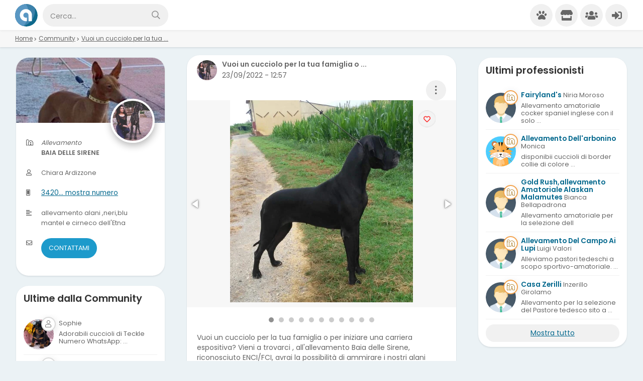

--- FILE ---
content_type: text/html; Charset=UTF-8
request_url: https://www.allevamentipro.it/community/vuoi-un-cucciolo-per-la-tua-famiglia-o-per-iniziar/214/
body_size: 74282
content:

<!DOCTYPE html><html lang="it-it">

<head>

<meta charset="utf-8"><title>Baia Delle Sirene Chiara Ardizzone  del 23/09/2022</title><meta name="description" content="Vuoi un cucciolo per la tua famiglia o per iniziare una carriera espositiva? Vieni a trovarci , all'allevamento Baia delle Sirene, riconosciuto ENCI/FCI, avrai la possibilità di ammirare i nostri alan"><meta property="og:site_name" content="AllevamentiPRO Annunci Animali Cuccioli Cani Gatti da Allevamenti"><meta property="og:title" content="Baia Delle Sirene Chiara Ardizzone  del 23/09/2022"><meta property="og:type" content="website"><meta property="og:url" content="https://www.allevamentipro.it/community/post.asp?id=214"><meta property="og:image" content="https://www.allevamentipro.it/public/image/photo_ps/771/214/sT6uRDxenZj9.jpg"><meta property="og:description" content="Vuoi un cucciolo per la tua famiglia o per iniziare una carriera espositiva? Vieni a trovarci , all'allevamento Baia delle Sirene, riconosciuto ENCI/FCI, avrai la possibilità di ammirare i nostri alani adulti ed i nostri splendidi cuccioli e i loro genitori.I cuccioli,nati il 2 agosto 2022, saranno disponibili per fare felice una nuova famiglia, con 2 vaccini, iscrizione anagrafe canina, libretto sanitario e certificato di buona salute,prestigioso pedigree, Chiama per un appuntamento!"><meta name="DC.title" content="Baia Delle Sirene Chiara Ardizzone  del 23/09/2022"><meta name="DC.description" content="Vuoi un cucciolo per la tua famiglia o per iniziare una carriera espositiva? Vieni a trovarci , all'allevamento Baia delle Sirene, riconosciuto ENCI/FCI, avrai la possibilità di ammirare i nostri alani adulti ed i nostri splendidi cuccioli e i loro genitori.I cuccioli,nati il 2 agosto 2022, saranno disponibili per fare felice una nuova famiglia, con 2 vaccini, iscrizione anagrafe canina, libretto sanitario e certificato di buona salute,prestigioso pedigree, Chiama per un appuntamento!"><meta name="twitter:card" content="summary"><meta name="twitter:site" content="@AllevamentiPro"><meta name="twitter:title" content="Baia Delle Sirene Chiara Ardizzone  del 23/09/2022"><meta name="twitter:description" content="Vuoi un cucciolo per la tua famiglia o per iniziare una carriera espositiva? Vieni a trovarci , all'allevamento Baia delle Sirene, riconosciuto ENCI/FCI, avrai la possibilità di ammirare i nostri alani adulti ed i nostri splendidi cuccioli e i loro genitori.I cuccioli,nati il 2 agosto 2022, saranno disponibili per fare felice una nuova famiglia, con 2 vaccini, iscrizione anagrafe canina, libretto sanitario e certificato di buona salute,prestigioso pedigree, Chiama per un appuntamento!"><meta name="viewport" content="width=device-width, user-scalable=yes, initial-scale=1.0, minimum-scale=1.0, maximum-scale=5.0"><meta name="mobile-web-app-capable" content="yes" /><meta name="apple-touch-fullscreen" content="yes" /><meta name="apple-mobile-web-app-title" content="AllevamentiPRO" /><meta name="apple-mobile-web-app-capable" content="yes" /><meta name="apple-mobile-web-app-status-bar-style" content="default" /><link rel="apple-touch-icon" href="/template/apple/apple-touch-icon.png"><link rel="apple-touch-icon" sizes="76x76" href="/template/apple/apple-touch-icon-76x76.png"><link rel="apple-touch-icon" sizes="120x120" href="/template/apple/apple-touch-icon-120x120.png"><link rel="apple-touch-icon" sizes="152x152" href="/template/apple/apple-touch-icon-152x152.png"><meta name="theme-color" content="#05698e"><link rel="icon" type="image/png" href="/template/ico/favicon.png"><link type="application/rss+xml" rel="alternate" title="Annunci Animali AllevamentiPRO.it" href="https://www.allevamentipro.it/feedrss.xml"><meta name="twitter:image" content="https://www.allevamentipro.it/public/image/photo_ps/771/214/sT6uRDxenZj9.jpg">

<link rel="stylesheet" href="/template/css/css.css?v=2025.05.29"><link rel="stylesheet" href="/dashboard/include/css/css.css?v=2025.05.29"><link href="https://fonts.googleapis.com/css2?family=Poppins:wght@200;400;600&display=swap" rel="stylesheet"><script src="https://code.jquery.com/jquery-3.6.1.min.js" integrity="sha256-o88AwQnZB+VDvE9tvIXrMQaPlFFSUTR+nldQm1LuPXQ=" crossorigin="anonymous"></script><script src="/include/js/common.js?v=2025.05.29"></script><script src="/include/js/frontend.js?v=2025.05.29"></script>
<script type="application/ld+json">{
  "@context": "https://schema.org", "@type": "WebSite", "name": "AllevamentiPRO", "url": "https://www.allevamentipro.it/",
  "sameAs": ["https://www.facebook.com/allevamentipro/","https://twitter.com/allevamentipro/","https://play.google.com/store/apps/details?id=it.allevamentipro.www.twa"],
  "potentialAction": {"@type": "SearchAction","target": "https://www.allevamentipro.it/?k={k}","query-input": "required name=k"}
}</script>
<link rel="manifest" href="/manifest.json">
<script>
if ('serviceWorker' in navigator) {
  window.addEventListener('load', () => {
    navigator.serviceWorker.register('/sw-workbox.js');
  });
}
//funzioni per la condivisione dei contenuti
$(function(){
  if (navigator.canShare) {
    $("#condividiurl").click(function(){ 
      onShare();
    });
    async function onShare() {
      const title = document.title;
      const url = document.querySelector("link[rel=canonical]")
        ? document.querySelector("link[rel=canonical]").href
        : document.location.href;
      const text = "AllevamentiPRO";
      if (navigator.share) {
        try {
          await navigator
          .share({
            title,
            url,
            text
          })     
        } catch (err) { 
        }
      } else {
      }
    }
  } else {
    $("#condividiurl").hide()
  }
})
</script>

<script async src="https://pagead2.googlesyndication.com/pagead/js/adsbygoogle.js?client=ca-pub-4873653875070868" crossorigin="anonymous"></script>
<meta property="fb:app_id" content="296834345512171">
<script async src="https://www.googletagmanager.com/gtag/js?id=G-QG6H22FTES"></script>
<script>window.dataLayer = window.dataLayer || [];function gtag(){dataLayer.push(arguments);}gtag('js', new Date());gtag('config', 'G-QG6H22FTES');</script>

<script type="text/javascript">
    (function(c,l,a,r,i,t,y){
        c[a]=c[a]||function(){(c[a].q=c[a].q||[]).push(arguments)};
        t=l.createElement(r);t.async=1;t.src="https://www.clarity.ms/tag/"+i;
        y=l.getElementsByTagName(r)[0];y.parentNode.insertBefore(t,y);
    })(window, document, "clarity", "script", "7hj0zdcsy0");
</script>
<link rel="canonical" href="https://www.allevamentipro.it/community/vuoi-un-cucciolo-per-la-tua-famiglia-o-per-iniziar/214/">
<script>
function ge(id){
    if ($('#ge_'+id).is(":visible") == false) { 
        $('.closeonclick').hide();
        $('#ge_'+id).show();
    }else {
        $('#ge_'+id).hide();
    }
}    
</script>


<link rel="stylesheet" href="/include/js/fotorama/fotorama.css">
<script>
//Check WebP Gallery
$( document ).ready(function() {
    webpIs();
});
</script>
<script src="/include/js/fotorama/fotorama.js"></script>
</head>
<body>
    <div class="StylePagina">
    <div class="Intestazione">
	<div class="logocerca">
		<div id="Avatar" onclick="window.location.href='/'"><img src="/template/logo.svg" alt="AllevamentiPRO"></div>
        <form action="/search/">
            <input id="keysearch" name="k" maxlength="50" placeholder="Cerca..." value="">
            <button class="bntcerca" title="Cerca"><em class="far fa-search"></em></button>
        </form>
    </div>
	<div id="collapse-menu-accedi" style="display:none">
		<div class="mCartHead">
			<span tooltip-title="Annunci"><em class="fas fa-paw intesercenti" onclick="window.location.href='/annunci-animali/'"></em></span>
			<span tooltip-title="Esercenti"><em class="fas fa-store intesercenti" onclick="window.location.href='/esercenti/'"></em></span>
			<span tooltip-title="Community"><em class="fas fa-users intcommunity" onclick="window.location.href='/community/'"></em></span>
			<!-- solo desktop link per il logout -->
    		
				<span tooltip-title="Accedi"><em class="fas fa-sign-in-alt loginintestazione" onclick="window.location.href='/accesso/'"></em></span>
		    	
		</div>
		<div class="mHambHead" onclick="MenOpen()">
			<em class="fas fa-ellipsis-v"></em>
			<span class="badgeMenu" id="badgeMenu" style="display: none;"></span>
		</div>
	</div>
</div>
<div id="cont-menu-accedi">
    <div id="accedi-menu"> 
    	<div id="mTop">
    		<div class="mTopLogo">AllevamentiPRO</div>
    	</div>
    	<div id="mCen">
		    
		        <p class="introaccesso">
	        	<strong>ACCEDI SUBITO</strong><br>
	        	Fai conoscere la tua attivit&agrave;.<br>Pubblica annunci e notizie.<br>
		        <button class="tasti" onclick="window.location.href='/accesso/'">Accedi</button>
		        <button class="tasti" onclick="window.location.href='/accesso/registrazione/'">Iscriviti</button>
		        </p>
		    

		    <hr>
		    <strong>Trova professionisti</strong><br>
	        
	                    <div class="tasti" onclick="window.location.href='/esercenti/allevamento/'">	                        
	                        <a href="/esercenti/allevamento/" title="Allevamento">
	                        	<em class="fas fa-farm"></em><span>Allevamento</span>
	                        </a>
	                    </div>
	                    
	                    <div class="tasti" onclick="window.location.href='/esercenti/store/'">	                        
	                        <a href="/esercenti/store/" title="Store">
	                        	<em class="fas fa-store-alt"></em><span>Store</span>
	                        </a>
	                    </div>
	                    
	                    <div class="tasti" onclick="window.location.href='/esercenti/veterinario/'">	                        
	                        <a href="/esercenti/veterinario/" title="Veterinario">
	                        	<em class="fas fa-clinic-medical"></em><span>Veterinario</span>
	                        </a>
	                    </div>
	                    
	                    <div class="tasti" onclick="window.location.href='/esercenti/pensione/'">	                        
	                        <a href="/esercenti/pensione/" title="Pensione">
	                        	<em class="fas fa-campground"></em><span>Pensione</span>
	                        </a>
	                    </div>
	                    
	                    <div class="tasti" onclick="window.location.href='/esercenti/addestratore/'">	                        
	                        <a href="/esercenti/addestratore/" title="Addestratore">
	                        	<em class="fas fa-dumbbell"></em><span>Addestratore</span>
	                        </a>
	                    </div>
	                    
	                    <div class="tasti" onclick="window.location.href='/esercenti/dog-sitter/'">	                        
	                        <a href="/esercenti/dog-sitter/" title="Dog sitter">
	                        	<em class="fas fa-dog-leashed"></em><span>Dog sitter</span>
	                        </a>
	                    </div>
	                    
	                    <div class="tasti" onclick="window.location.href='/esercenti/asilo/'">	                        
	                        <a href="/esercenti/asilo/" title="Asilo">
	                        	<em class="fas fa-baby-carriage"></em><span>Asilo</span>
	                        </a>
	                    </div>
	                    
	                    <div class="tasti" onclick="window.location.href='/esercenti/educatore/'">	                        
	                        <a href="/esercenti/educatore/" title="Educatore">
	                        	<em class="fas fa-sign-language"></em><span>Educatore</span>
	                        </a>
	                    </div>
	                        

		    <hr>
		    <strong>Notizie</strong><br>
		    <div class="tasti" onclick="window.location.href='/community/'">
		    	<a href="/community/" title="Community, scopri le novit&agrave;"><em class="fas fa-users"></em><span>Community</span></a>
		    </div>	     

		    <hr>
		    <strong>Menu</strong><br>
		    <div id="floatingMenu"></div>
    	</div>
    	<div id="mFot">
    		
    	</div>
    </div>
</div><div id="headsponsor"></div><div id="fb-root"></div>
<script async defer crossorigin="anonymous" src="https://connect.facebook.net/it_IT/sdk.js#xfbml=1&version=v11.0&appId=296834345512171&autoLogAppEvents=1" nonce="g7qoURAA"></script>
    <!-- BREADCRUMBS -->
    <ol id="sei" itemscope itemtype="https://schema.org/BreadcrumbList">
        <li itemprop="itemListElement" itemscope itemtype="https://schema.org/ListItem">
            <a href="/" itemprop="item" title="Home | AllevamentiPRO Annunci Animali Cuccioli Cani Gatti da Allevamenti">Home</a> <em class="fa fa-chevron-right"></em> 
            <meta itemprop="position" content="1">
            <meta itemprop="name" content="Home | AllevamentiPRO Annunci Animali Cuccioli Cani Gatti da Allevamenti">
        </li>
        <li itemprop="itemListElement" itemscope itemtype="https://schema.org/ListItem">
            <a href="/community/" itemprop="item" title="Community | AllevamentiPRO Annunci Animali Cuccioli Cani Gatti da Allevamenti">Community</a> <em class="fa fa-chevron-right"></em> 
            <meta itemprop="position" content="2">
            <meta itemprop="name" content="Community | AllevamentiPRO Annunci Animali Cuccioli Cani Gatti da Allevamenti">
        </li>
        <li itemprop="itemListElement" itemscope itemtype="https://schema.org/ListItem">
            <a href="/community/vuoi-un-cucciolo-per-la-tua-famiglia-o-per-iniziar/214/" itemprop="item" title="Vuoi un cucciolo per la tua ... | AllevamentiPRO Annunci Animali Cuccioli Cani Gatti da Allevamenti">Vuoi un cucciolo per la tua ...</a>
            <meta itemprop="position" content="3">
            <meta itemprop="name" content="Vuoi un cucciolo per la tua ... | AllevamentiPRO Annunci Animali Cuccioli Cani Gatti da Allevamenti">
        </li>
    </ol>

    <div class="ContenutoPagina">
    	<div class="row1A">
	    	<!-- DATI STRUTTURATI -->
	        <div style="display: none;" itemprop="author" itemscope itemtype="https://schema.org/Person">
				<span itemprop="name">Baia Delle Sirene</span>
			</div>      
	        <!-- BLOCCO CONTENUTO -->
		    <div class="PostFront" itemscope itemtype="https://schema.org/Article">
		    	
		    	<!-- DATI STRUTTURATI -->
		        <meta itemprop="mainEntityOfPage" content="https://www.allevamentipro.it/community/vuoi-un-cucciolo-per-la-tua-famiglia-o-per-iniziar/214/">
		        <meta itemprop="url" content="https://www.allevamentipro.it/">
		        <div itemprop="publisher" style="display:none" itemscope itemtype="https://schema.org/Organization">
		            <div itemprop="logo" itemscope itemtype="https://schema.org/ImageObject">
		                <img src="https://www.allevamentipro.it/template/logo.png" alt="AllevamentiPRO | AllevamentiPRO Annunci Animali Cuccioli Cani Gatti da Allevamenti">
		                <meta itemprop="url" content="https://www.allevamentipro.it/template/logo.png">
		            </div>
		            <meta itemprop="name" content="AllevamentiPRO">
		        </div>
                <span itemprop="author" itemtype="https://schema.org/Person" itemscope>
                    <meta itemprop="name" content="Chiara Ardizzone " />
                    <span itemprop="url" style="display: none;">/userpage/baia-delle-sirene-hk7f8</span>
                </span>
				<meta itemprop="datePublished dateModified" content="23/09/2022">	
				<meta itemprop="headline" content="Vuoi un cucciolo per la tua famiglia o ...">

				<!-- POST VISIVO -->
		        <div class="pintestazione"">
		            <div class="pintestazioneuser" style="background-image:url('/public/image/photo_us/771/1645971999.webp'), url('/public/image/photo_us/771/1645971999.png');" onclick="location.href='/userpage/baia-delle-sirene-hk7f8'"></div>
		            <div class="pintestazionetext">
		                <h1>Vuoi un cucciolo per la tua famiglia o ...</h1><br>
		                <div class="pdata">
		                    23/09/2022&nbsp;-&nbsp;12:57
		                </div>
		            </div>
		            <div class="pcontextmenu" onclick="ge('214');">
		                <em class="far fa-ellipsis-v fa-2x"></em>
		                <blockquote id="ge_214" style="display:none;" class="gestione closeonclick">
		                	
	        				<p><a href="javascript:void(0)" onclick="segnalaContenuto('https://www.allevamentipro.it/community/vuoi-un-cucciolo-per-la-tua-famiglia-o-per-iniziar/214/')" title="segnala"><em class="far fa-info-circle"></em> Segnala</a></p>
	        				
		                </blockquote>                
		            </div>
		        </div>
		        <div class="pgallery" >

	                <!-- LIKE -->
	                <div class="pgallerylike">
	                    <em onclick="like('0')"><i class="far fa-heart heartbeat likeannuncioOff" id="likeme-214"></i></em>
	                </div>

	                <!-- GALLERY -->	        	
		        	
				        <div class="RamaWebP" data-width="100%" data-ratio="400/300" data-keyboard="true" data-swipe="true" data-loop="true" data-autoplay="false" data-allowfullscreen="false" data-fit="contain">           
			            
			                	<img class="fotoramaWebP" src="/public/image/photo_ps/771/214/29VKhQMSEGac.webp" alt="Vuoi un cucciolo per la tua fa | Foto 1" data-escape="/public/image/photo_ps/771/214/29VKhQMSEGac.jpg" width="600" height="400" loading="lazy" data-alt="Vuoi un cucciolo per la tua fa | Foto 1">
	                	
			                	<img class="fotoramaWebP" src="/public/image/photo_ps/771/214/1kTyf8JlSsD4.webp" alt="Vuoi un cucciolo per la tua fa | Foto 2" data-escape="/public/image/photo_ps/771/214/1kTyf8JlSsD4.jpg" width="600" height="400" loading="lazy" data-alt="Vuoi un cucciolo per la tua fa | Foto 2">
	                	
			                	<img class="fotoramaWebP" src="/public/image/photo_ps/771/214/TostIk91j0KN.webp" alt="Vuoi un cucciolo per la tua fa | Foto 3" data-escape="/public/image/photo_ps/771/214/TostIk91j0KN.jpg" width="600" height="400" loading="lazy" data-alt="Vuoi un cucciolo per la tua fa | Foto 3">
	                	
			                	<img class="fotoramaWebP" src="/public/image/photo_ps/771/214/KtCE6BOxR0ye.webp" alt="Vuoi un cucciolo per la tua fa | Foto 4" data-escape="/public/image/photo_ps/771/214/KtCE6BOxR0ye.jpg" width="600" height="400" loading="lazy" data-alt="Vuoi un cucciolo per la tua fa | Foto 4">
	                	
			                	<img class="fotoramaWebP" src="/public/image/photo_ps/771/214/Km6eXp92fVa1.webp" alt="Vuoi un cucciolo per la tua fa | Foto 5" data-escape="/public/image/photo_ps/771/214/Km6eXp92fVa1.jpg" width="600" height="400" loading="lazy" data-alt="Vuoi un cucciolo per la tua fa | Foto 5">
	                	
			                	<img class="fotoramaWebP" src="/public/image/photo_ps/771/214/opMvsWw7cC4U.webp" alt="Vuoi un cucciolo per la tua fa | Foto 6" data-escape="/public/image/photo_ps/771/214/opMvsWw7cC4U.jpg" width="600" height="400" loading="lazy" data-alt="Vuoi un cucciolo per la tua fa | Foto 6">
	                	
			                	<img class="fotoramaWebP" src="/public/image/photo_ps/771/214/Ebnq7itD9ahQ.webp" alt="Vuoi un cucciolo per la tua fa | Foto 7" data-escape="/public/image/photo_ps/771/214/Ebnq7itD9ahQ.jpg" width="600" height="400" loading="lazy" data-alt="Vuoi un cucciolo per la tua fa | Foto 7">
	                	
			                	<img class="fotoramaWebP" src="/public/image/photo_ps/771/214/EJnkLzr_CSQP.webp" alt="Vuoi un cucciolo per la tua fa | Foto 8" data-escape="/public/image/photo_ps/771/214/EJnkLzr_CSQP.jpg" width="600" height="400" loading="lazy" data-alt="Vuoi un cucciolo per la tua fa | Foto 8">
	                	
			                	<img class="fotoramaWebP" src="/public/image/photo_ps/771/214/tJT7Wwm82X1v.webp" alt="Vuoi un cucciolo per la tua fa | Foto 9" data-escape="/public/image/photo_ps/771/214/tJT7Wwm82X1v.jpg" width="600" height="400" loading="lazy" data-alt="Vuoi un cucciolo per la tua fa | Foto 9">
	                	
			                	<img class="fotoramaWebP" src="/public/image/photo_ps/771/214/FPQm9Ll1nGax.webp" alt="Vuoi un cucciolo per la tua fa | Foto 10" data-escape="/public/image/photo_ps/771/214/FPQm9Ll1nGax.jpg" width="600" height="400" loading="lazy" data-alt="Vuoi un cucciolo per la tua fa | Foto 10">
	                	
			                	<img class="fotoramaWebP" src="/public/image/photo_ps/771/214/ANgtTCIb2O78.webp" alt="Vuoi un cucciolo per la tua fa | Foto 11" data-escape="/public/image/photo_ps/771/214/ANgtTCIb2O78.jpg" width="600" height="400" loading="lazy" data-alt="Vuoi un cucciolo per la tua fa | Foto 11">
	                	
		            	</div>
		            
                        <meta itemprop="image" content="/public/image/photo_ps/771/214/29VKhQMSEGac.jpg">
                    
                        <meta itemprop="image" content="/public/image/photo_ps/771/214/1kTyf8JlSsD4.jpg">
                    
                        <meta itemprop="image" content="/public/image/photo_ps/771/214/TostIk91j0KN.jpg">
                    
                        <meta itemprop="image" content="/public/image/photo_ps/771/214/KtCE6BOxR0ye.jpg">
                    
                        <meta itemprop="image" content="/public/image/photo_ps/771/214/Km6eXp92fVa1.jpg">
                    
                        <meta itemprop="image" content="/public/image/photo_ps/771/214/opMvsWw7cC4U.jpg">
                    
                        <meta itemprop="image" content="/public/image/photo_ps/771/214/Ebnq7itD9ahQ.jpg">
                    
                        <meta itemprop="image" content="/public/image/photo_ps/771/214/EJnkLzr_CSQP.jpg">
                    
                        <meta itemprop="image" content="/public/image/photo_ps/771/214/tJT7Wwm82X1v.jpg">
                    
                        <meta itemprop="image" content="/public/image/photo_ps/771/214/FPQm9Ll1nGax.jpg">
                    
                        <meta itemprop="image" content="/public/image/photo_ps/771/214/ANgtTCIb2O78.jpg">
                    
                        <meta itemprop="image" content="">
                    
		        </div>
		        <div class="pdescrizione" itemprop="articleBody">
		            <p>
		                Vuoi un cucciolo per la tua famiglia o per iniziare una carriera espositiva? Vieni a trovarci , all'allevamento Baia delle Sirene, riconosciuto ENCI/FCI, avrai la possibilità di ammirare i nostri alani adulti ed i nostri splendidi cuccioli e i loro genitori.I cuccioli,nati il 2 agosto 2022, saranno disponibili per fare felice una nuova famiglia, con 2 vaccini, iscrizione anagrafe canina, libretto sanitario e certificato di buona salute,prestigioso pedigree, Chiama per un appuntamento!<br>
		            </p>
                    <p>
                        <br>
                        <div id="condividiurl" class="condividiurl"><em class="far fa-share-alt"></em> Invia link</div>                       
                        <div class="fb-like" data-href="https://www.allevamentipro.it/community/vuoi-un-cucciolo-per-la-tua-famiglia-o-per-iniziar/214/" data-width="" data-layout="button_count" data-action="like" data-size="large" data-share="true"></div>
                    </p>	            
		        </div>
                <div class="pcaratteristiche">
                    
<script data-cfasync="false" async src="https://pagead2.googlesyndication.com/pagead/js/adsbygoogle.js?client=ca-pub-4873653875070868" crossorigin="anonymous"></script>
<ins class="adsbygoogle" style="display:block" data-ad-client="ca-pub-4873653875070868" data-ad-slot="2722408860" data-ad-format="auto" data-full-width-responsive="true"></ins>
<script>(adsbygoogle = window.adsbygoogle || []).push({});</script>    

                </div>
                <div class="modulouser">            
                    <div style="background-image:url('/public/image/photo_us/771/copertina/1645972145.webp'), url('/public/image/photo_us/771/copertina/1645972145.png');" class="dashcop">
                        <div style="background-image:url('/public/image/photo_us/771/1645971999.webp'), url('/public/image/photo_us/771/1645971999.png');" class="dashuser" onclick="window.location.href='/userpage/baia-delle-sirene-hk7f8'">
                                    
                        </div>    
                    </div>

                    
                    <div class="dashcaratteristiche">
                        <div class="pcar0">
                            <div class="pcar1"><em class="far fa-farm"></em></div>
                            <div class="pcar2">
                                <em>Allevamento</em><br>
                                <strong style="text-transform: uppercase;">Baia Delle Sirene</strong>
                            </div>
                        </div>
                    </div>               
                    
                    <div class="dashcaratteristiche">
                        <div class="pcar0">
                            <div class="pcar1"><em class="far fa-user"></em></div>
                            <div class="pcar2">
                                Chiara Ardizzone 
                            </div>
                        </div>
                    </div>               

                    
                    <div class="dashcaratteristiche">
                        <div class="pcar0">
                            <div class="pcar1"><em class="far fa-mobile-android-alt"></em></div>
                            <div class="pcar2">

                                <div class="tagphone" id="encodecelOn">
                                    <span id="decodecel">
                                        <a href="javascript:void(0)" onclick="ShowPhoneNumber('encodecel','decodecel','214','2')">3420... mostra numero</a>
                                    </span>
                                </div>
                                <input type="hidden" name="encodecel" id="encodecel" value="decacgafdf">

                            </div>
                        </div>
                    </div>
                    
                    <div class="dashcaratteristiche">
                        <div class="pcar0">
                            <div class="pcar1"><em class="fas fa-align-left"></em></div>
                            <div class="pcar2 descorp">
                                allevamento alani ,neri,blu mantel e cirneco dell'Etna<br>
                            </div>
                        </div>
                    </div>
                    <div class="dashcaratteristiche" id="bntrichiesta">
                        <div class="pcar0">
                            <div class="pcar1"><em class="far fa-envelope"></em></div>
                            <div class="pcar2">

                                                    
                                    <button onclick="scrollToElement(FormRichiesta);">Contattami</button>
                                

                            </div>
                        </div>
                    </div>
                    
                </div>

		        <div class="pfooter">
		            
		            <div class="pposition">
		                
		            </div>
		            <div class="opzioni">
		                
		            </div>	       
		        </div>

		    </div>

                <!-- form di contatto -->
                
<script>
function ValidaCampiForm(form) {
    var nome = form.nome.value;
    var email = form.email.value;
    var emailRegex = /^[\w-\.]+@([\w-]+\.)+[\w-]{2,10}$/;
    var mess = form.mess.value;
    var privacy = form.privacy.checked;
    var creadash = form.creadash.checked;    
    if(nome == "") {inlineMsg('nome','inserisci il tuo nome',2);return false;grecaptcha.reset();}
    if(email == "") {inlineMsg('email','inserisci indirizzo e-mail',2);return false;grecaptcha.reset();}
    if(!email.match(emailRegex)) {inlineMsg('email','formato e-mail errato',2);return false;grecaptcha.reset();}
    if(mess == "") {$('#mess').val('Ciao sono interessato al tuo annuncio!')}
    if(grecaptcha.getResponse(gcaptcha) == ""){inlineMsg('securityCode','esegui il controllo',2);return false;}
    if(privacy == false) {inlineMsg('privacy','devi accettare termini d\'uso e privacy',2);return false;grecaptcha.reset();}      
    if(creadash == false) {inlineMsg('creadash','necessario',2);return false;grecaptcha.reset();}      
    return true;
}
</script>

<script>
//passaggio dei dati in post con codifica dei dati immessi
function invia_richiesta(){  
    ValidaCampiForm(richiesta);
    var aid             = $("#aid").val();
    var uid             = $("#uid").val();
    var tip             = $("#tip").val();
    var nome            = $("#nome").val();
    var email           = $("#email").val();
    var cel             = $("#cel").val();
    var mess            = $("#mess").val();
    var response        = $("#g-recaptcha-response").val();
    //eseguo solo dopo la validazione
    if(ValidaCampiForm(richiesta)==true){
        attesaInvio()
        $.ajax({ 
            type: "POST", 
            url: "/include/richieste/update_richiesta.asp", 
            data: "aid="+encodeURIComponent(aid)+"&uid="+encodeURIComponent(uid)+"&tip="+encodeURIComponent(tip)+"&nome="+encodeURIComponent(nome)+"&email="+encodeURIComponent(email)+"&cel="+encodeURIComponent(cel)+"&mess="+encodeURIComponent(mess)+"&response="+encodeURIComponent(response),        
            dataType: "html",
            success : function (data) {
                $("#div_check_richiesta").show();
                $("#div_check_richiesta").html(data);
                $("#attesaInvio").remove();
        } }); 
    };
}
//chiusura del box della richiesta
function chiudi_richiesta(){
    $('#FormRichiesta').hide();
    $('#div_check_richiesta').hide();
}
//aggiornamento stato della richiesta
function update_richiesta(c){
    $.ajax({ 
        type: "POST", 
        url: "/include/richieste/stato_richiesta.asp", 
        data: "c="+encodeURIComponent(c),        
        dataType: "html",
        success : function (data) {
            //console.log('Richiesta aggiornata')
    } }); 
}

//grafica attesa completamento processo
function attesaInvio(){
    $('#FRichiesta').append("<div id=\"attesaInvio\" style=\"position:absolute;background-color: #ffffccd9;width: 100%;height: 100%;top: 0;left: 0;z-index:2;border-radius: 25px;-moz-border-radius: 25px;-webkit-border-radius: 25px;\"><div style=\"width: 200px;text-align: center;height: 100px;left: 50%;margin-left: -100px;position: absolute;top: 50%;margin-top: -50px;\"><i class=\"fa fa-cog fa-spin fa-3x\" style=\"color: #4a90e2;\"></i><br><h3>invio in corso...</h3></div></div>")    
    setTimeout(function(){
        scrollToElement("#attesaInvio");    
    }, 500);
}
</script>

<div class="boxed" id="FormRichiesta" style="display:none">
    <div class="boxedhead">
        <span>Entra in contatto</span>
        <em class="fa fa-times-circle-o fa-2x close" onclick="chiudi_richiesta();$('#bntrichiesta').fadeIn()"></em>
    </div>
    
        <div id="FRichiesta" class="boxedcontent">
            <form method="post" action="/include/richieste/update_richiesta.asp" name="richiesta">
                <input type="hidden" name="UID" id="uid" value="Nzcx">
                <input type="hidden" name="AID" id="aid" value="214">
                <input type="hidden" name="TIP" id="tip" value="2">
                <div><textarea placeholder="Messaggio" name="mess" id="mess">Ciao, </textarea></div>

                <div >
                    <input placeholder="il tuo nome*" type="text" name="nome" id="nome" value="">
                </div>
                <div >
                    <input placeholder="latua@email*" type="text" name="email" id="email" value="" onkeyup="valid(this,'nospace')">
                </div>
                <div >
                    <input placeholder="Cellulare" type="text" name="cel" id="cel" value="" onkeyup="valid(this,'notnumbers')">
                </div>
                
                <div style="clear: both;">
                    <input id="privacy" type="checkbox" name="privacy" value="true"> <label for="privacy">Accetto i <a href="/page/panoramica/termini-duso/" target="_blank" rel="nofollow" title="termini d'uso del servizio">termini d'uso</a> e <a href="/page/panoramica/privacy/" target="_blank" title="Informativa sul trattamento dei dati personali" rel="nofollow">privacy</a>*</label>
                </div>
                <div style="clear: both;">
                    <input id="creadash" type="checkbox" name="creadash" value="true"> <label for="creadash">Crea un account per rispondere in chat*</label>
                </div>
                
	    <script>      
	      var onloadCallback = function() {
	        gcaptcha = grecaptcha.render('securityCode', {
	          'sitekey' : '6LdJ7wYTAAAAAJFiSFxLohWic3xnfDLcGiZTnbYj'
	        });
	      };
	    </script>
		<div style="clear: both;overflow: hidden;"><div id="securityCode"></div></div>
	    <script src="https://www.google.com/recaptcha/api.js?onload=onloadCallback&amp;render=explicit" async defer></script>
		
            </form>
        </div>
        <!-- fuori dal form altrimenti ajax non esegue correttamente -->
        <div class="boxedaction">
            <button onclick="invia_richiesta();"><i class="far fa-envelope"></i> Invia il messaggio</button>
        </div>
    
</div>

<!--esito del form restituito async | Uso la classe per riposizionarmi -->
<div id="div_check_richiesta" class="EsitoRichiesta"></div>
	    </div>

        <div class="row2A">
        	<div id="boxutenteside" class="boxutenteside"><!-- riposizionamento utente --></div>
            <div class="boxedlist">
    <div class="boxedheadlist"><span>Ultime dalla Community</span></div>
    <div class="boxedcontentlist">
          
                <div class="boxedlistrow" itemscope itemtype="https://schema.org/Article">

                    <!-- DATI STRUTTURATI -->
                    <meta itemprop="mainEntityOfPage" content="https://www.allevamentipro.it/community/adorabili-cuccioli-di-tecklenumero-whatsapp-/491/">
                    <meta itemprop="url" content="https://www.allevamentipro.it/community/adorabili-cuccioli-di-tecklenumero-whatsapp-/491/">
                    <div itemprop="publisher" style="display:none" itemscope itemtype="https://schema.org/Organization">
                        <div itemprop="logo" itemscope itemtype="https://schema.org/ImageObject">
                            <img src="https://www.allevamentipro.it/template/logo.png" alt="AllevamentiPRO | AllevamentiPRO Annunci Animali Cuccioli Cani Gatti da Allevamenti">
                            <meta itemprop="url" content="https://www.allevamentipro.it/template/logo.png">
                        </div>
                        <meta itemprop="name" content="AllevamentiPRO">
                    </div>
                    <span itemprop="author" itemtype="https://schema.org/Person" itemscope>
                        <meta itemprop="name" content="Sophie" />
                        <meta itemprop="url" content="/community/adorabili-cuccioli-di-tecklenumero-whatsapp-/491/" />                            
                    </span>
                    <meta itemprop="datePublished dateModified" content="11/01/2026">  
                    <meta itemprop="headline" content="Adorabili cuccioli di Teckle

Numero ...">
                    <meta itemprop="image" content="https://www.allevamentipro.it/public/image/photo_ps/6478/491/zsaEqJYALRn6.jpeg">
                    
                    <div class="aimg" style="background-image:url('/public/image/photo_ps/6478/491/mid_zsaEqJYALRn6.webp'), url('/public/image/photo_ps/6478/491/mid_zsaEqJYALRn6.jpeg');" onclick="window.location.href='/community/adorabili-cuccioli-di-tecklenumero-whatsapp-/491/'" title=" (Privato)"><em class="far fa-user"></em></div>

                    <div class="atitle" itemprop="articleBody">
                        <a href="/community/adorabili-cuccioli-di-tecklenumero-whatsapp-/491/" title="Adorabili cuccioli di Teckle

Numero WhatsApp: +31 6 877 322 95
Abbiamo cuccioli FCI maschi e femmine pronti per essere affidati a qualsiasi famiglia amorevole e premurosa. Sono vaccinati, svermina"><strong></strong></a> Sophie
                        <p>Adorabili cuccioli di Teckle

Numero WhatsApp: ...</p>
                    </div>

                </div>
              
                <div class="boxedlistrow" itemscope itemtype="https://schema.org/Article">

                    <!-- DATI STRUTTURATI -->
                    <meta itemprop="mainEntityOfPage" content="https://www.allevamentipro.it/community/cuccioli-di-bovaro-del-bernese-registratinumero/490/">
                    <meta itemprop="url" content="https://www.allevamentipro.it/community/cuccioli-di-bovaro-del-bernese-registratinumero/490/">
                    <div itemprop="publisher" style="display:none" itemscope itemtype="https://schema.org/Organization">
                        <div itemprop="logo" itemscope itemtype="https://schema.org/ImageObject">
                            <img src="https://www.allevamentipro.it/template/logo.png" alt="AllevamentiPRO | AllevamentiPRO Annunci Animali Cuccioli Cani Gatti da Allevamenti">
                            <meta itemprop="url" content="https://www.allevamentipro.it/template/logo.png">
                        </div>
                        <meta itemprop="name" content="AllevamentiPRO">
                    </div>
                    <span itemprop="author" itemtype="https://schema.org/Person" itemscope>
                        <meta itemprop="name" content="Sophie" />
                        <meta itemprop="url" content="/community/cuccioli-di-bovaro-del-bernese-registratinumero/490/" />                            
                    </span>
                    <meta itemprop="datePublished dateModified" content="11/01/2026">  
                    <meta itemprop="headline" content="Cuccioli di Bovaro del Bernese ...">
                    <meta itemprop="image" content="https://www.allevamentipro.it/public/image/photo_ps/6478/490/HYdOqWoh1Zp4.jpeg">
                    
                    <div class="aimg" style="background-image:url('/public/image/photo_ps/6478/490/mid_HYdOqWoh1Zp4.webp'), url('/public/image/photo_ps/6478/490/mid_HYdOqWoh1Zp4.jpeg');" onclick="window.location.href='/community/cuccioli-di-bovaro-del-bernese-registratinumero/490/'" title=" (Privato)"><em class="far fa-user"></em></div>

                    <div class="atitle" itemprop="articleBody">
                        <a href="/community/cuccioli-di-bovaro-del-bernese-registratinumero/490/" title="Cuccioli di Bovaro del Bernese registrati,
Numero WhatsApp: +31 6 877 322 95. Maschi e femmine. Vaccinazioni aggiornate, addestrati alla gabbia e al tappetino assorbente. Sanissimi, belli e giocherel"><strong></strong></a> Sophie
                        <p>Cuccioli di Bovaro del Bernese ...</p>
                    </div>

                </div>
              
                <div class="boxedlistrow" itemscope itemtype="https://schema.org/Article">

                    <!-- DATI STRUTTURATI -->
                    <meta itemprop="mainEntityOfPage" content="https://www.allevamentipro.it/community/cuccioli-di-dobermann-kc-reg-in-venditanumero-wh/489/">
                    <meta itemprop="url" content="https://www.allevamentipro.it/community/cuccioli-di-dobermann-kc-reg-in-venditanumero-wh/489/">
                    <div itemprop="publisher" style="display:none" itemscope itemtype="https://schema.org/Organization">
                        <div itemprop="logo" itemscope itemtype="https://schema.org/ImageObject">
                            <img src="https://www.allevamentipro.it/template/logo.png" alt="AllevamentiPRO | AllevamentiPRO Annunci Animali Cuccioli Cani Gatti da Allevamenti">
                            <meta itemprop="url" content="https://www.allevamentipro.it/template/logo.png">
                        </div>
                        <meta itemprop="name" content="AllevamentiPRO">
                    </div>
                    <span itemprop="author" itemtype="https://schema.org/Person" itemscope>
                        <meta itemprop="name" content="Sophie" />
                        <meta itemprop="url" content="/community/cuccioli-di-dobermann-kc-reg-in-venditanumero-wh/489/" />                            
                    </span>
                    <meta itemprop="datePublished dateModified" content="11/01/2026">  
                    <meta itemprop="headline" content="Cuccioli di Dobermann KC Reg in ...">
                    <meta itemprop="image" content="https://www.allevamentipro.it/public/image/photo_ps/nopic.png">
                    
                    <div class="aimg" style="background-image:url('/public/image/photo_ps/nopic.webp'), url('/public/image/photo_ps/nopic.png');" onclick="window.location.href='/community/cuccioli-di-dobermann-kc-reg-in-venditanumero-wh/489/'" title=" (Privato)"><em class="far fa-user"></em></div>

                    <div class="atitle" itemprop="articleBody">
                        <a href="/community/cuccioli-di-dobermann-kc-reg-in-venditanumero-wh/489/" title="Cuccioli di Dobermann KC Reg in vendita
Numero WhatsApp: +31 6 877 322 95 Abbiamo sette cuccioli di Dobermann, quattro maschi e tre femmine, in cerca di una nuova casa. Una femmina è riservata, solo "><strong></strong></a> Sophie
                        <p>Cuccioli di Dobermann KC Reg in vendita
Numero ...</p>
                    </div>

                </div>
              
                <div class="boxedlistrow" itemscope itemtype="https://schema.org/Article">

                    <!-- DATI STRUTTURATI -->
                    <meta itemprop="mainEntityOfPage" content="https://www.allevamentipro.it/community/cuccioli-di-bull-terriernumero-whatsapp-31-6-8/488/">
                    <meta itemprop="url" content="https://www.allevamentipro.it/community/cuccioli-di-bull-terriernumero-whatsapp-31-6-8/488/">
                    <div itemprop="publisher" style="display:none" itemscope itemtype="https://schema.org/Organization">
                        <div itemprop="logo" itemscope itemtype="https://schema.org/ImageObject">
                            <img src="https://www.allevamentipro.it/template/logo.png" alt="AllevamentiPRO | AllevamentiPRO Annunci Animali Cuccioli Cani Gatti da Allevamenti">
                            <meta itemprop="url" content="https://www.allevamentipro.it/template/logo.png">
                        </div>
                        <meta itemprop="name" content="AllevamentiPRO">
                    </div>
                    <span itemprop="author" itemtype="https://schema.org/Person" itemscope>
                        <meta itemprop="name" content="Sophie" />
                        <meta itemprop="url" content="/community/cuccioli-di-bull-terriernumero-whatsapp-31-6-8/488/" />                            
                    </span>
                    <meta itemprop="datePublished dateModified" content="11/01/2026">  
                    <meta itemprop="headline" content="Cuccioli di Bull Terrier
Numero ...">
                    <meta itemprop="image" content="https://www.allevamentipro.it/public/image/photo_ps/6478/488/WLuG4a_6Egew.jpg">
                    
                    <div class="aimg" style="background-image:url('/public/image/photo_ps/6478/488/mid_WLuG4a_6Egew.webp'), url('/public/image/photo_ps/6478/488/mid_WLuG4a_6Egew.jpg');" onclick="window.location.href='/community/cuccioli-di-bull-terriernumero-whatsapp-31-6-8/488/'" title=" (Privato)"><em class="far fa-user"></em></div>

                    <div class="atitle" itemprop="articleBody">
                        <a href="/community/cuccioli-di-bull-terriernumero-whatsapp-31-6-8/488/" title="Cuccioli di Bull Terrier
Numero WhatsApp: +31 6 877 322 95. Tutti i nostri cuccioli di Bull Terrier sono vaccinati, sverminati, microchippati e hanno un passaporto europeo. Con ogni cucciolo di Bull "><strong></strong></a> Sophie
                        <p>Cuccioli di Bull Terrier
Numero WhatsApp: +31 6 ...</p>
                    </div>

                </div>
              
                <div class="boxedlistrow" itemscope itemtype="https://schema.org/Article">

                    <!-- DATI STRUTTURATI -->
                    <meta itemprop="mainEntityOfPage" content="https://www.allevamentipro.it/community/cuccioli-di-samoiedo-super-carininumero-whatsa/487/">
                    <meta itemprop="url" content="https://www.allevamentipro.it/community/cuccioli-di-samoiedo-super-carininumero-whatsa/487/">
                    <div itemprop="publisher" style="display:none" itemscope itemtype="https://schema.org/Organization">
                        <div itemprop="logo" itemscope itemtype="https://schema.org/ImageObject">
                            <img src="https://www.allevamentipro.it/template/logo.png" alt="AllevamentiPRO | AllevamentiPRO Annunci Animali Cuccioli Cani Gatti da Allevamenti">
                            <meta itemprop="url" content="https://www.allevamentipro.it/template/logo.png">
                        </div>
                        <meta itemprop="name" content="AllevamentiPRO">
                    </div>
                    <span itemprop="author" itemtype="https://schema.org/Person" itemscope>
                        <meta itemprop="name" content="Sophie" />
                        <meta itemprop="url" content="/community/cuccioli-di-samoiedo-super-carininumero-whatsa/487/" />                            
                    </span>
                    <meta itemprop="datePublished dateModified" content="11/01/2026">  
                    <meta itemprop="headline" content="Cuccioli di Samoiedo super ...">
                    <meta itemprop="image" content="https://www.allevamentipro.it/public/image/photo_ps/6478/487/Xj9DrP1dm2EB.jpeg">
                    
                    <div class="aimg" style="background-image:url('/public/image/photo_ps/6478/487/mid_Xj9DrP1dm2EB.webp'), url('/public/image/photo_ps/6478/487/mid_Xj9DrP1dm2EB.jpeg');" onclick="window.location.href='/community/cuccioli-di-samoiedo-super-carininumero-whatsa/487/'" title=" (Privato)"><em class="far fa-user"></em></div>

                    <div class="atitle" itemprop="articleBody">
                        <a href="/community/cuccioli-di-samoiedo-super-carininumero-whatsa/487/" title="Cuccioli di Samoiedo super carini

Numero WhatsApp: +31 6 877 322 95. Cuccioli di Samoiedo super carini. Così gentili e affettuosi. Ne ho ancora due. Questa è una razza perfetta per famiglie con bam"><strong></strong></a> Sophie
                        <p>Cuccioli di Samoiedo super carini

Numero ...</p>
                    </div>

                </div>
            
            <div class="more">
                <a href="/community/" title="Community AllevamentiPRO">Mostra tutto</a>
            </div>
        
    </div>
</div>
<script type="application/ld+json">{ "@context":"https://schema.org","@type":"ItemListPost","itemListPostElement":[{"@type":"ListItem", "position":1,"url":"https://www.allevamentipro.it//community/adorabili-cuccioli-di-tecklenumero-whatsapp-/491/"},{"@type":"ListItem", "position":2,"url":"https://www.allevamentipro.it//community/cuccioli-di-bovaro-del-bernese-registratinumero/490/"},{"@type":"ListItem", "position":3,"url":"https://www.allevamentipro.it//community/cuccioli-di-dobermann-kc-reg-in-venditanumero-wh/489/"},{"@type":"ListItem", "position":4,"url":"https://www.allevamentipro.it//community/cuccioli-di-bull-terriernumero-whatsapp-31-6-8/488/"},{"@type":"ListItem", "position":5,"url":"https://www.allevamentipro.it//community/cuccioli-di-samoiedo-super-carininumero-whatsa/487/"}]}</script>            
        </div>
        <div class="row3A">
            <div class="boxedlist">
    <div class="boxedheadlist"><span>Ultimi professionisti</span></div>
    <div class="boxedcontentlist">
          
                <div class="boxedlistrow" itemscope itemtype="https://schema.org/Article">

                    <!-- DATI STRUTTURATI -->
                    <meta itemprop="mainEntityOfPage" content="https://www.allevamentipro.it/userpage/fairylands-unyke/contatti/">
                    <meta itemprop="url" content="https://www.allevamentipro.it/userpage/fairylands-unyke/contatti/">
                    <div itemprop="publisher" style="display:none" itemscope itemtype="https://schema.org/Organization">
                        <div itemprop="logo" itemscope itemtype="https://schema.org/ImageObject">
                            <img src="https://www.allevamentipro.it/template/logo.png" alt="AllevamentiPRO | AllevamentiPRO Annunci Animali Cuccioli Cani Gatti da Allevamenti">
                            <meta itemprop="url" content="https://www.allevamentipro.it/template/logo.png">
                        </div>
                        <meta itemprop="name" content="AllevamentiPRO">
                    </div>
                    <span itemprop="author" itemtype="https://schema.org/Person" itemscope>
                        <meta itemprop="name" content="Fairyland's |Niria Moroso" />
                        <meta itemprop="url" content="/userpage/fairylands-unyke/contatti/" />                            
                    </span>
                    <meta itemprop="datePublished dateModified" content="05/10/2021">  
                    <meta itemprop="headline" content="Allevamento amatoriale cocker spaniel ...">
                    <meta itemprop="image" content="https://www.allevamentipro.it/public/image/photo_us/nopic.png">

                    <div class="aimg" style="background-image:url('/public/image/photo_us/nopic.webp'), url('/public/image/photo_us/nopic.png');" onclick="window.location.href='/userpage/fairylands-unyke/contatti/'" title="Fairyland's (Allevamento)"><em class="far fa-farm"></em></div>

                    <div class="atitle" itemprop="articleBody">
                        <a href="/userpage/fairylands-unyke/contatti/" title="Allevamento amatoriale cocker spaniel inglese con il solo scopo di allevare cuccioli sani e belli. E"><strong>Fairyland's</strong></a> Niria Moroso
                        <p>Allevamento amatoriale cocker spaniel inglese con il solo ...</p>
                    </div>

                </div>
              
                <div class="boxedlistrow" itemscope itemtype="https://schema.org/Article">

                    <!-- DATI STRUTTURATI -->
                    <meta itemprop="mainEntityOfPage" content="https://www.allevamentipro.it/userpage/allevamento-dellarbonino-aoaso/contatti/">
                    <meta itemprop="url" content="https://www.allevamentipro.it/userpage/allevamento-dellarbonino-aoaso/contatti/">
                    <div itemprop="publisher" style="display:none" itemscope itemtype="https://schema.org/Organization">
                        <div itemprop="logo" itemscope itemtype="https://schema.org/ImageObject">
                            <img src="https://www.allevamentipro.it/template/logo.png" alt="AllevamentiPRO | AllevamentiPRO Annunci Animali Cuccioli Cani Gatti da Allevamenti">
                            <meta itemprop="url" content="https://www.allevamentipro.it/template/logo.png">
                        </div>
                        <meta itemprop="name" content="AllevamentiPRO">
                    </div>
                    <span itemprop="author" itemtype="https://schema.org/Person" itemscope>
                        <meta itemprop="name" content="Allevamento Dell'arbonino |Monica" />
                        <meta itemprop="url" content="/userpage/allevamento-dellarbonino-aoaso/contatti/" />                            
                    </span>
                    <meta itemprop="datePublished dateModified" content="09/08/2021">  
                    <meta itemprop="headline" content="disponibii cuccioli di border collie di ...">
                    <meta itemprop="image" content="https://www.allevamentipro.it/public/image/photo_us/187/5.png">

                    <div class="aimg" style="background-image:url('/public/image/photo_us/187/5.png');" onclick="window.location.href='/userpage/allevamento-dellarbonino-aoaso/contatti/'" title="Allevamento Dell'arbonino (Allevamento)"><em class="far fa-farm"></em></div>

                    <div class="atitle" itemprop="articleBody">
                        <a href="/userpage/allevamento-dellarbonino-aoaso/contatti/" title="disponibii cuccioli di border collie di 
colore bianco/nero. i cuccioli hanno 
pedigree alta gen"><strong>Allevamento Dell'arbonino</strong></a> Monica
                        <p>disponibii cuccioli di border collie di 
colore ...</p>
                    </div>

                </div>
              
                <div class="boxedlistrow" itemscope itemtype="https://schema.org/Article">

                    <!-- DATI STRUTTURATI -->
                    <meta itemprop="mainEntityOfPage" content="https://www.allevamentipro.it/userpage/gold-rushallevamento-amatoriale-alaskan-malamutes-afzv1/contatti/">
                    <meta itemprop="url" content="https://www.allevamentipro.it/userpage/gold-rushallevamento-amatoriale-alaskan-malamutes-afzv1/contatti/">
                    <div itemprop="publisher" style="display:none" itemscope itemtype="https://schema.org/Organization">
                        <div itemprop="logo" itemscope itemtype="https://schema.org/ImageObject">
                            <img src="https://www.allevamentipro.it/template/logo.png" alt="AllevamentiPRO | AllevamentiPRO Annunci Animali Cuccioli Cani Gatti da Allevamenti">
                            <meta itemprop="url" content="https://www.allevamentipro.it/template/logo.png">
                        </div>
                        <meta itemprop="name" content="AllevamentiPRO">
                    </div>
                    <span itemprop="author" itemtype="https://schema.org/Person" itemscope>
                        <meta itemprop="name" content="Gold Rush,allevamento Amatoriale Alaskan Malamutes |Bianca Bellapadrona" />
                        <meta itemprop="url" content="/userpage/gold-rushallevamento-amatoriale-alaskan-malamutes-afzv1/contatti/" />                            
                    </span>
                    <meta itemprop="datePublished dateModified" content="05/10/2021">  
                    <meta itemprop="headline" content="Allevamento amatoriale per la selezione ...">
                    <meta itemprop="image" content="https://www.allevamentipro.it/public/image/photo_us/nopic.png">

                    <div class="aimg" style="background-image:url('/public/image/photo_us/nopic.webp'), url('/public/image/photo_us/nopic.png');" onclick="window.location.href='/userpage/gold-rushallevamento-amatoriale-alaskan-malamutes-afzv1/contatti/'" title="Gold Rush,allevamento Amatoriale Alaskan Malamutes (Allevamento)"><em class="far fa-farm"></em></div>

                    <div class="atitle" itemprop="articleBody">
                        <a href="/userpage/gold-rushallevamento-amatoriale-alaskan-malamutes-afzv1/contatti/" title="Allevamento amatoriale per la selezione dell"><strong>Gold Rush,allevamento Amatoriale Alaskan Malamutes</strong></a> Bianca Bellapadrona
                        <p>Allevamento amatoriale per la selezione dell</p>
                    </div>

                </div>
              
                <div class="boxedlistrow" itemscope itemtype="https://schema.org/Article">

                    <!-- DATI STRUTTURATI -->
                    <meta itemprop="mainEntityOfPage" content="https://www.allevamentipro.it/userpage/allevamento-del-campo-ai-lupi-sepjr/contatti/">
                    <meta itemprop="url" content="https://www.allevamentipro.it/userpage/allevamento-del-campo-ai-lupi-sepjr/contatti/">
                    <div itemprop="publisher" style="display:none" itemscope itemtype="https://schema.org/Organization">
                        <div itemprop="logo" itemscope itemtype="https://schema.org/ImageObject">
                            <img src="https://www.allevamentipro.it/template/logo.png" alt="AllevamentiPRO | AllevamentiPRO Annunci Animali Cuccioli Cani Gatti da Allevamenti">
                            <meta itemprop="url" content="https://www.allevamentipro.it/template/logo.png">
                        </div>
                        <meta itemprop="name" content="AllevamentiPRO">
                    </div>
                    <span itemprop="author" itemtype="https://schema.org/Person" itemscope>
                        <meta itemprop="name" content="Allevamento Del Campo Ai Lupi |Luigi Valori" />
                        <meta itemprop="url" content="/userpage/allevamento-del-campo-ai-lupi-sepjr/contatti/" />                            
                    </span>
                    <meta itemprop="datePublished dateModified" content="05/10/2021">  
                    <meta itemprop="headline" content="Alleviamo pastori tedeschi a scopo ...">
                    <meta itemprop="image" content="https://www.allevamentipro.it/public/image/photo_us/nopic.png">

                    <div class="aimg" style="background-image:url('/public/image/photo_us/nopic.webp'), url('/public/image/photo_us/nopic.png');" onclick="window.location.href='/userpage/allevamento-del-campo-ai-lupi-sepjr/contatti/'" title="Allevamento Del Campo Ai Lupi (Allevamento)"><em class="far fa-farm"></em></div>

                    <div class="atitle" itemprop="articleBody">
                        <a href="/userpage/allevamento-del-campo-ai-lupi-sepjr/contatti/" title="Alleviamo pastori tedeschi a scopo sportivo-amatoriale. L&#145;allevamento si trova in Toscana, "><strong>Allevamento Del Campo Ai Lupi</strong></a> Luigi Valori
                        <p>Alleviamo pastori tedeschi a scopo sportivo-amatoriale. ...</p>
                    </div>

                </div>
              
                <div class="boxedlistrow" itemscope itemtype="https://schema.org/Article">

                    <!-- DATI STRUTTURATI -->
                    <meta itemprop="mainEntityOfPage" content="https://www.allevamentipro.it/userpage/casa-zerilli-q6qlh/contatti/">
                    <meta itemprop="url" content="https://www.allevamentipro.it/userpage/casa-zerilli-q6qlh/contatti/">
                    <div itemprop="publisher" style="display:none" itemscope itemtype="https://schema.org/Organization">
                        <div itemprop="logo" itemscope itemtype="https://schema.org/ImageObject">
                            <img src="https://www.allevamentipro.it/template/logo.png" alt="AllevamentiPRO | AllevamentiPRO Annunci Animali Cuccioli Cani Gatti da Allevamenti">
                            <meta itemprop="url" content="https://www.allevamentipro.it/template/logo.png">
                        </div>
                        <meta itemprop="name" content="AllevamentiPRO">
                    </div>
                    <span itemprop="author" itemtype="https://schema.org/Person" itemscope>
                        <meta itemprop="name" content="Casa Zerilli |Inzerillo Girolamo" />
                        <meta itemprop="url" content="/userpage/casa-zerilli-q6qlh/contatti/" />                            
                    </span>
                    <meta itemprop="datePublished dateModified" content="05/10/2021">  
                    <meta itemprop="headline" content="Allevamento per la selezione del ...">
                    <meta itemprop="image" content="https://www.allevamentipro.it/public/image/photo_us/nopic.png">

                    <div class="aimg" style="background-image:url('/public/image/photo_us/nopic.webp'), url('/public/image/photo_us/nopic.png');" onclick="window.location.href='/userpage/casa-zerilli-q6qlh/contatti/'" title="Casa Zerilli (Allevamento)"><em class="far fa-farm"></em></div>

                    <div class="atitle" itemprop="articleBody">
                        <a href="/userpage/casa-zerilli-q6qlh/contatti/" title="Allevamento per la selezione del Pastore tedesco sito a Palermo disponibilit&#224; di cuccioli e"><strong>Casa Zerilli</strong></a> Inzerillo Girolamo
                        <p>Allevamento per la selezione del Pastore tedesco sito a ...</p>
                    </div>

                </div>
            
            <div class="more">
                <a href="/esercenti/" title="Allevatori e professionisti del settore su AllevamentiPRO">Mostra tutto</a>
            </div>
        
    </div>
</div>
<script type="application/ld+json">{ "@context":"https://schema.org","@type":"ItemListEsercenti","itemListEsercentiElement":[{"@type":"ListItem", "position":1,"url":"https://www.allevamentipro.it//userpage/fairylands-unyke/contatti/"},{"@type":"ListItem", "position":2,"url":"https://www.allevamentipro.it//userpage/allevamento-dellarbonino-aoaso/contatti/"},{"@type":"ListItem", "position":3,"url":"https://www.allevamentipro.it//userpage/gold-rushallevamento-amatoriale-alaskan-malamutes-afzv1/contatti/"},{"@type":"ListItem", "position":4,"url":"https://www.allevamentipro.it//userpage/allevamento-del-campo-ai-lupi-sepjr/contatti/"},{"@type":"ListItem", "position":5,"url":"https://www.allevamentipro.it//userpage/casa-zerilli-q6qlh/contatti/"}]}</script>
        </div>

    </div>
	<div class="Footer">
    <div class="MenuFooterElements">
        <div id="contenitorepage-foot-menu" class="menuhide">
            <div id="foot-menu"> 
                <ul id="JQMenu">
        
                <li style='display:none' id="0" onclick="location.href='/'">
                    <a href="/"  title="Home | Sito allevamenti cani di razza e gatti | AllevamentiPRO"><span data-hover="Home">Home</span></a>
                      
                </li>
            
                <li id="1" onclick="location.href='/page/panoramica/'">
                    <a href="/page/panoramica/"  title="Panoramica | Come si usa [OrganizationName] il sito di Allevamenti"><span data-hover="Panoramica">Panoramica</span></a>
                    <ul>
                        <li onclick="location.href='/page/panoramica/privacy/'">
                            <a href="/page/panoramica/privacy/"  title="Privacy policy | [OrganizationName] trattamento dei dati personali privacy">Privacy policy</a>
                        </li>
                    
                        <li onclick="location.href='/page/panoramica/termini-duso/'">
                            <a href="/page/panoramica/termini-duso/"  title="Termini d'uso | Termini d'uso [OrganizationName] annunci animali">Termini d'uso</a>
                        </li>
                    </ul>  
                </li>
            
                <li id="2" onclick="location.href='/page/pubblicita/'">
                    <a href="/page/pubblicita/"  title="Pubblicità | Promuovi il tuo annuncio, il tuo post o diventa Premium"><span data-hover="Pubblicità">Pubblicità</span></a>
                    <ul>
                        <li onclick="location.href='/page/pubblicita/premium/'">
                            <a href="/page/pubblicita/premium/"  title="Diventa premium | [OrganizationName] diventa Premium e sblocca i limiti">Diventa premium</a>
                        </li>
                    
                        <li onclick="location.href='/page/pubblicita/promuovi-annuncio/'">
                            <a href="/page/pubblicita/promuovi-annuncio/"  title="Promuovi annunci | Annuncio in evidenza, metti il tuo annuncio in prima pagina">Promuovi annunci</a>
                        </li>
                    
                        <li onclick="location.href='/page/pubblicita/promuovi-post/'">
                            <a href="/page/pubblicita/promuovi-post/"  title="Promuovi post | Post in evidenza, metti il tuo post in prima pagina">Promuovi post</a>
                        </li>
                    </ul>  
                </li>
            
                <li id="3" onclick="location.href='/page/staff/'">
                    <a href="/page/staff/"  title="Staff | Staff [OrganizationName] chi siamo e mission"><span data-hover="Staff">Staff</span></a>
                    <ul>
                        <li onclick="location.href='/page/staff/chi-siamo/'">
                            <a href="/page/staff/chi-siamo/"  title="Chi siamo | Chi siamo, lo staff di annuncianimali | [OrganizationName]">Chi siamo</a>
                        </li>
                    
                        <li onclick="location.href='/page/staff/contatta-la-redazione/'">
                            <a href="/page/staff/contatta-la-redazione/"  title="Contatta lo staff | [OrganizationName] | Contatta lo staff">Contatta lo staff</a>
                        </li>
                    
                        <li onclick="location.href='/razze/'">
                            <a href="/razze/"  title="Atlante delle razze | Razze di cani e gatti caratteristiche e prezzo">Atlante delle razze</a>
                        </li>
                    </ul>  
                </li>
            
                <li id="4" onclick="location.href='/page/supporto/'">
                    <a href="/page/supporto/"  title="Supporto | Sicurezza del sito | suggerimenti e controllo degli annunci"><span data-hover="Supporto">Supporto</span></a>
                    <ul>
                        <li onclick="location.href='/page/supporto/fai-da-te/'">
                            <a href="/page/supporto/fai-da-te/"  title="Aiuto fai da te | Assistenza e supporto di [OrganizationName] annunci animali">Aiuto fai da te</a>
                        </li>
                    
                        <li onclick="location.href='/page/supporto/best-practices/'">
                            <a href="/page/supporto/best-practices/"  title="Best practices | Best Practices | consigli per pubblicare annunci di animali perfetti">Best practices</a>
                        </li>
                    
                        <li onclick="location.href='/page/supporto/consigli-per-la-sicurezza/'">
                            <a href="/page/supporto/consigli-per-la-sicurezza/"  title="Sicurezza | Consigli per la sicurezza, come contattare gli allevamenti">Sicurezza</a>
                        </li>
                    </ul>  
                </li>
            
                </ul>
            </div>
        </div>
    </div>
</div>
<div class="FooterPower">
    <div class="MenuFooterElements">
        <p>
            <em class="fab fa-google-play" onclick="window.open('https://play.google.com/store/apps/details?id=it.allevamentipro.www.twa','_blank')"></em>
            <em class="fab fa-facebook-f" onclick="window.open('https://www.facebook.com/allevamentipro/','_blank')"></em>
            <em class="fab fa-twitter" onclick="window.open('https://twitter.com/allevamentipro/','_blank')"></em>
            <noscript>
            <a href="https://play.google.com/store/apps/details?id=it.allevamentipro.www.twa" title="APP AllevamentiPRO su Google Play store">APP AllevamentiPRO su Google Play store</a>
            <a href="https://www.facebook.com/allevamentipro/" title="Annunci animali su facebook AllevamentiPRO">Annunci animali su facebook AllevamentiPRO</a>
            <a href="https://twitter.com/allevamentipro/" title="AllevamentiPRO annunci animali su twitter">AllevamentiPRO annunci animali su twitter</a>
            </noscript>
        </p>
    </div>
    <div class="PowerBy">
        <img src="/template/logo.png" alt="AllevamentiPRO Annunci animali cani, gatti da Allevatori e professionisti">
        <a href="https://www.allevamentipro.it/" title="Annunci Animali Cani Gatti da Allevatori e professionisti">AllevamentiPRO - Annunci Animali</a><br>
        <a href="https://www.animaleamico.com/blog/recensioni-animaleamico/" target="_blank" title="Recensioni animale amico">Recensioni animaleamico</a>
        <br>
        &copy;2026 Power By <a href="https://www.creative-studio.it/" target="_blank" title="Sviluppo siti web Milano, Realizzazione siti web Monza Brianza">Creative Studio</a>      
    </div>
</div>


<!-- pulsante torna in cima -->
<a href="#" class="scroll_top" title="Torna su">Torna su</a>

<!-- lib portanti -->
<script src="https://code.jquery.com/ui/1.13.1/jquery-ui.min.js" integrity="sha256-eTyxS0rkjpLEo16uXTS0uVCS4815lc40K2iVpWDvdSY=" crossorigin="anonymous"></script>
<link rel="stylesheet" href="https://code.jquery.com/ui/1.13.1/themes/smoothness/jquery-ui.css"> 

<link rel="preload" as="font" crossorigin type="font/woff2" href="/include/fontawesome/webfonts/fa-brands-400.woff2">
<link rel="preload" as="font" crossorigin type="font/woff2" href="/include/fontawesome/webfonts/fa-regular-400.woff2">
<link rel="preload" as="font" crossorigin type="font/woff2" href="/include/fontawesome/webfonts/fa-light-300.woff2">
<link rel="preload" as="font" crossorigin type="font/woff2" href="/include/fontawesome/webfonts/fa-solid-900.woff2">
<link rel="preload" as="font" crossorigin type="font/woff2" href="https://fonts.gstatic.com/s/poppins/v20/pxiEyp8kv8JHgFVrJJfecnFHGPc.woff2">
<link rel="preload" as="font" crossorigin type="font/woff2" href="https://fonts.gstatic.com/s/poppins/v20/pxiByp8kv8JHgFVrLEj6Z1xlFd2JQEk.woff2">
<link rel="stylesheet" as="style" href="/include/fontawesome/css/all.min.css">

<!-- script che modifica le scrollbar del sito desktop -->
<link rel="stylesheet" href="/include/js/simple-scrollbar/simple-scrollbar.css">
<script src="/include/js/simple-scrollbar/simple-scrollbar.min.js"></script>
<script>
$(function() {
  //arma le colonne
  ArmaColonne()
  //rimuove lo style delle colonne che applica adsense liberando scroll
  setTimeout( function() {        
    $('.ss-wrapper').removeAttr("style")
    $('.ss-container').removeAttr("style")
  },700);     
});
function ArmaColonne(){
  var w3 = window.innerWidth || document.documentElement.clientWidth || document.body.clientWidth;
  if(w3 >= 1025){
    
    //colonna sinistra
    if($('.row2A').is(':visible')){
      var row2A = document.querySelector('.row2A');
      SimpleScrollbar.initEl(row2A);
    }
    //colonna destra
    if($('.row3A').is(':visible')){
      var row3A = document.querySelector('.row3A');
      SimpleScrollbar.initEl(row3A);
    }
  };  
}
</script>

<!-- usato sia in carosello home che in annunci suggeriti -->
<script src="/include/js/slick18/slick.min.js"></script>
<link rel="stylesheet" href="/include/js/slick18/slick.min.css">

<!-- libreria pace per barra di caricamento -->
<script src="/include/js/pace/pace.min.js"></script>
<link rel="stylesheet" href="/include/js/pace/minimal.css">

<!-- libreria appear sostituisco l'immagine in desktop (annunci + post + recenti) -->
<script src="/include/js/appear/index.js"></script>
<script>
$(function() {
  var w3 = window.innerWidth || document.documentElement.clientWidth || document.body.clientWidth;
  if(w3 >= 1025){

    //dichiarare l'oggetto
    $('.AnnunciTable').appear();

    //forzo il primo elemento che altrimenti non viene trasformato
    $('.AnnunciTable').first().ready(function(){
        var thisid = $('.AnnunciTable').first().attr("id");
        var thisattr = $('#'+thisid+' .aimg').attr("style");

        if(thisattr){
          var thisattreplace = thisattr.replace("thumb_", "");
          var thisattreplace = thisattreplace.replace("background-image:", "");
          var thisattreplace = thisattreplace.replace(";", "");
          $('#'+thisid+' .aimg').css("background-image", thisattreplace).fadeIn();
        }
    });
    
    //lo intercetto per appendere la classe
    $('.AnnunciTable').on('appear', function(event, $all_appeared_elements) {
        var thisid = this.id;
        var thisattr = $('#'+thisid+' .aimg').attr("style");

        if(thisattr){
          var thisattreplace = thisattr.replace("thumb_", "");
          var thisattreplace = thisattreplace.replace("background-image:", "");
          var thisattreplace = thisattreplace.replace(";", "");
          $('#'+thisid+' .aimg').css("background-image", thisattreplace).fadeIn();
        }
    });   
  };
});    
</script>
<!-- Facebook Pixel Code -->
<meta property="fb:app_id" content="296834345512171">
<script>!function(f,b,e,v,n,t,s){if(f.fbq)return;n=f.fbq=function(){n.callMethod? n.callMethod.apply(n,arguments):n.queue.push(arguments)}; if(!f._fbq)f._fbq=n;n.push=n;n.loaded=!0;n.version='2.0'; n.queue=[];t=b.createElement(e);t.async=!0; t.src=v;s=b.getElementsByTagName(e)[0]; s.parentNode.insertBefore(t,s)}(window, document,'script', 'https://connect.facebook.net/en_US/fbevents.js'); fbq('init', '552590209446087'); fbq('track', 'PageView');</script><noscript><img height="1" width="1" style="display:none" src="https://www.facebook.com/tr?id=552590209446087&ev=PageView&noscript=1"/></noscript>

</div>
</html>


--- FILE ---
content_type: text/html; charset=utf-8
request_url: https://www.google.com/recaptcha/api2/anchor?ar=1&k=6LdJ7wYTAAAAAJFiSFxLohWic3xnfDLcGiZTnbYj&co=aHR0cHM6Ly93d3cuYWxsZXZhbWVudGlwcm8uaXQ6NDQz&hl=en&v=PoyoqOPhxBO7pBk68S4YbpHZ&size=normal&anchor-ms=20000&execute-ms=30000&cb=ohflwp1sw1nd
body_size: 49057
content:
<!DOCTYPE HTML><html dir="ltr" lang="en"><head><meta http-equiv="Content-Type" content="text/html; charset=UTF-8">
<meta http-equiv="X-UA-Compatible" content="IE=edge">
<title>reCAPTCHA</title>
<style type="text/css">
/* cyrillic-ext */
@font-face {
  font-family: 'Roboto';
  font-style: normal;
  font-weight: 400;
  font-stretch: 100%;
  src: url(//fonts.gstatic.com/s/roboto/v48/KFO7CnqEu92Fr1ME7kSn66aGLdTylUAMa3GUBHMdazTgWw.woff2) format('woff2');
  unicode-range: U+0460-052F, U+1C80-1C8A, U+20B4, U+2DE0-2DFF, U+A640-A69F, U+FE2E-FE2F;
}
/* cyrillic */
@font-face {
  font-family: 'Roboto';
  font-style: normal;
  font-weight: 400;
  font-stretch: 100%;
  src: url(//fonts.gstatic.com/s/roboto/v48/KFO7CnqEu92Fr1ME7kSn66aGLdTylUAMa3iUBHMdazTgWw.woff2) format('woff2');
  unicode-range: U+0301, U+0400-045F, U+0490-0491, U+04B0-04B1, U+2116;
}
/* greek-ext */
@font-face {
  font-family: 'Roboto';
  font-style: normal;
  font-weight: 400;
  font-stretch: 100%;
  src: url(//fonts.gstatic.com/s/roboto/v48/KFO7CnqEu92Fr1ME7kSn66aGLdTylUAMa3CUBHMdazTgWw.woff2) format('woff2');
  unicode-range: U+1F00-1FFF;
}
/* greek */
@font-face {
  font-family: 'Roboto';
  font-style: normal;
  font-weight: 400;
  font-stretch: 100%;
  src: url(//fonts.gstatic.com/s/roboto/v48/KFO7CnqEu92Fr1ME7kSn66aGLdTylUAMa3-UBHMdazTgWw.woff2) format('woff2');
  unicode-range: U+0370-0377, U+037A-037F, U+0384-038A, U+038C, U+038E-03A1, U+03A3-03FF;
}
/* math */
@font-face {
  font-family: 'Roboto';
  font-style: normal;
  font-weight: 400;
  font-stretch: 100%;
  src: url(//fonts.gstatic.com/s/roboto/v48/KFO7CnqEu92Fr1ME7kSn66aGLdTylUAMawCUBHMdazTgWw.woff2) format('woff2');
  unicode-range: U+0302-0303, U+0305, U+0307-0308, U+0310, U+0312, U+0315, U+031A, U+0326-0327, U+032C, U+032F-0330, U+0332-0333, U+0338, U+033A, U+0346, U+034D, U+0391-03A1, U+03A3-03A9, U+03B1-03C9, U+03D1, U+03D5-03D6, U+03F0-03F1, U+03F4-03F5, U+2016-2017, U+2034-2038, U+203C, U+2040, U+2043, U+2047, U+2050, U+2057, U+205F, U+2070-2071, U+2074-208E, U+2090-209C, U+20D0-20DC, U+20E1, U+20E5-20EF, U+2100-2112, U+2114-2115, U+2117-2121, U+2123-214F, U+2190, U+2192, U+2194-21AE, U+21B0-21E5, U+21F1-21F2, U+21F4-2211, U+2213-2214, U+2216-22FF, U+2308-230B, U+2310, U+2319, U+231C-2321, U+2336-237A, U+237C, U+2395, U+239B-23B7, U+23D0, U+23DC-23E1, U+2474-2475, U+25AF, U+25B3, U+25B7, U+25BD, U+25C1, U+25CA, U+25CC, U+25FB, U+266D-266F, U+27C0-27FF, U+2900-2AFF, U+2B0E-2B11, U+2B30-2B4C, U+2BFE, U+3030, U+FF5B, U+FF5D, U+1D400-1D7FF, U+1EE00-1EEFF;
}
/* symbols */
@font-face {
  font-family: 'Roboto';
  font-style: normal;
  font-weight: 400;
  font-stretch: 100%;
  src: url(//fonts.gstatic.com/s/roboto/v48/KFO7CnqEu92Fr1ME7kSn66aGLdTylUAMaxKUBHMdazTgWw.woff2) format('woff2');
  unicode-range: U+0001-000C, U+000E-001F, U+007F-009F, U+20DD-20E0, U+20E2-20E4, U+2150-218F, U+2190, U+2192, U+2194-2199, U+21AF, U+21E6-21F0, U+21F3, U+2218-2219, U+2299, U+22C4-22C6, U+2300-243F, U+2440-244A, U+2460-24FF, U+25A0-27BF, U+2800-28FF, U+2921-2922, U+2981, U+29BF, U+29EB, U+2B00-2BFF, U+4DC0-4DFF, U+FFF9-FFFB, U+10140-1018E, U+10190-1019C, U+101A0, U+101D0-101FD, U+102E0-102FB, U+10E60-10E7E, U+1D2C0-1D2D3, U+1D2E0-1D37F, U+1F000-1F0FF, U+1F100-1F1AD, U+1F1E6-1F1FF, U+1F30D-1F30F, U+1F315, U+1F31C, U+1F31E, U+1F320-1F32C, U+1F336, U+1F378, U+1F37D, U+1F382, U+1F393-1F39F, U+1F3A7-1F3A8, U+1F3AC-1F3AF, U+1F3C2, U+1F3C4-1F3C6, U+1F3CA-1F3CE, U+1F3D4-1F3E0, U+1F3ED, U+1F3F1-1F3F3, U+1F3F5-1F3F7, U+1F408, U+1F415, U+1F41F, U+1F426, U+1F43F, U+1F441-1F442, U+1F444, U+1F446-1F449, U+1F44C-1F44E, U+1F453, U+1F46A, U+1F47D, U+1F4A3, U+1F4B0, U+1F4B3, U+1F4B9, U+1F4BB, U+1F4BF, U+1F4C8-1F4CB, U+1F4D6, U+1F4DA, U+1F4DF, U+1F4E3-1F4E6, U+1F4EA-1F4ED, U+1F4F7, U+1F4F9-1F4FB, U+1F4FD-1F4FE, U+1F503, U+1F507-1F50B, U+1F50D, U+1F512-1F513, U+1F53E-1F54A, U+1F54F-1F5FA, U+1F610, U+1F650-1F67F, U+1F687, U+1F68D, U+1F691, U+1F694, U+1F698, U+1F6AD, U+1F6B2, U+1F6B9-1F6BA, U+1F6BC, U+1F6C6-1F6CF, U+1F6D3-1F6D7, U+1F6E0-1F6EA, U+1F6F0-1F6F3, U+1F6F7-1F6FC, U+1F700-1F7FF, U+1F800-1F80B, U+1F810-1F847, U+1F850-1F859, U+1F860-1F887, U+1F890-1F8AD, U+1F8B0-1F8BB, U+1F8C0-1F8C1, U+1F900-1F90B, U+1F93B, U+1F946, U+1F984, U+1F996, U+1F9E9, U+1FA00-1FA6F, U+1FA70-1FA7C, U+1FA80-1FA89, U+1FA8F-1FAC6, U+1FACE-1FADC, U+1FADF-1FAE9, U+1FAF0-1FAF8, U+1FB00-1FBFF;
}
/* vietnamese */
@font-face {
  font-family: 'Roboto';
  font-style: normal;
  font-weight: 400;
  font-stretch: 100%;
  src: url(//fonts.gstatic.com/s/roboto/v48/KFO7CnqEu92Fr1ME7kSn66aGLdTylUAMa3OUBHMdazTgWw.woff2) format('woff2');
  unicode-range: U+0102-0103, U+0110-0111, U+0128-0129, U+0168-0169, U+01A0-01A1, U+01AF-01B0, U+0300-0301, U+0303-0304, U+0308-0309, U+0323, U+0329, U+1EA0-1EF9, U+20AB;
}
/* latin-ext */
@font-face {
  font-family: 'Roboto';
  font-style: normal;
  font-weight: 400;
  font-stretch: 100%;
  src: url(//fonts.gstatic.com/s/roboto/v48/KFO7CnqEu92Fr1ME7kSn66aGLdTylUAMa3KUBHMdazTgWw.woff2) format('woff2');
  unicode-range: U+0100-02BA, U+02BD-02C5, U+02C7-02CC, U+02CE-02D7, U+02DD-02FF, U+0304, U+0308, U+0329, U+1D00-1DBF, U+1E00-1E9F, U+1EF2-1EFF, U+2020, U+20A0-20AB, U+20AD-20C0, U+2113, U+2C60-2C7F, U+A720-A7FF;
}
/* latin */
@font-face {
  font-family: 'Roboto';
  font-style: normal;
  font-weight: 400;
  font-stretch: 100%;
  src: url(//fonts.gstatic.com/s/roboto/v48/KFO7CnqEu92Fr1ME7kSn66aGLdTylUAMa3yUBHMdazQ.woff2) format('woff2');
  unicode-range: U+0000-00FF, U+0131, U+0152-0153, U+02BB-02BC, U+02C6, U+02DA, U+02DC, U+0304, U+0308, U+0329, U+2000-206F, U+20AC, U+2122, U+2191, U+2193, U+2212, U+2215, U+FEFF, U+FFFD;
}
/* cyrillic-ext */
@font-face {
  font-family: 'Roboto';
  font-style: normal;
  font-weight: 500;
  font-stretch: 100%;
  src: url(//fonts.gstatic.com/s/roboto/v48/KFO7CnqEu92Fr1ME7kSn66aGLdTylUAMa3GUBHMdazTgWw.woff2) format('woff2');
  unicode-range: U+0460-052F, U+1C80-1C8A, U+20B4, U+2DE0-2DFF, U+A640-A69F, U+FE2E-FE2F;
}
/* cyrillic */
@font-face {
  font-family: 'Roboto';
  font-style: normal;
  font-weight: 500;
  font-stretch: 100%;
  src: url(//fonts.gstatic.com/s/roboto/v48/KFO7CnqEu92Fr1ME7kSn66aGLdTylUAMa3iUBHMdazTgWw.woff2) format('woff2');
  unicode-range: U+0301, U+0400-045F, U+0490-0491, U+04B0-04B1, U+2116;
}
/* greek-ext */
@font-face {
  font-family: 'Roboto';
  font-style: normal;
  font-weight: 500;
  font-stretch: 100%;
  src: url(//fonts.gstatic.com/s/roboto/v48/KFO7CnqEu92Fr1ME7kSn66aGLdTylUAMa3CUBHMdazTgWw.woff2) format('woff2');
  unicode-range: U+1F00-1FFF;
}
/* greek */
@font-face {
  font-family: 'Roboto';
  font-style: normal;
  font-weight: 500;
  font-stretch: 100%;
  src: url(//fonts.gstatic.com/s/roboto/v48/KFO7CnqEu92Fr1ME7kSn66aGLdTylUAMa3-UBHMdazTgWw.woff2) format('woff2');
  unicode-range: U+0370-0377, U+037A-037F, U+0384-038A, U+038C, U+038E-03A1, U+03A3-03FF;
}
/* math */
@font-face {
  font-family: 'Roboto';
  font-style: normal;
  font-weight: 500;
  font-stretch: 100%;
  src: url(//fonts.gstatic.com/s/roboto/v48/KFO7CnqEu92Fr1ME7kSn66aGLdTylUAMawCUBHMdazTgWw.woff2) format('woff2');
  unicode-range: U+0302-0303, U+0305, U+0307-0308, U+0310, U+0312, U+0315, U+031A, U+0326-0327, U+032C, U+032F-0330, U+0332-0333, U+0338, U+033A, U+0346, U+034D, U+0391-03A1, U+03A3-03A9, U+03B1-03C9, U+03D1, U+03D5-03D6, U+03F0-03F1, U+03F4-03F5, U+2016-2017, U+2034-2038, U+203C, U+2040, U+2043, U+2047, U+2050, U+2057, U+205F, U+2070-2071, U+2074-208E, U+2090-209C, U+20D0-20DC, U+20E1, U+20E5-20EF, U+2100-2112, U+2114-2115, U+2117-2121, U+2123-214F, U+2190, U+2192, U+2194-21AE, U+21B0-21E5, U+21F1-21F2, U+21F4-2211, U+2213-2214, U+2216-22FF, U+2308-230B, U+2310, U+2319, U+231C-2321, U+2336-237A, U+237C, U+2395, U+239B-23B7, U+23D0, U+23DC-23E1, U+2474-2475, U+25AF, U+25B3, U+25B7, U+25BD, U+25C1, U+25CA, U+25CC, U+25FB, U+266D-266F, U+27C0-27FF, U+2900-2AFF, U+2B0E-2B11, U+2B30-2B4C, U+2BFE, U+3030, U+FF5B, U+FF5D, U+1D400-1D7FF, U+1EE00-1EEFF;
}
/* symbols */
@font-face {
  font-family: 'Roboto';
  font-style: normal;
  font-weight: 500;
  font-stretch: 100%;
  src: url(//fonts.gstatic.com/s/roboto/v48/KFO7CnqEu92Fr1ME7kSn66aGLdTylUAMaxKUBHMdazTgWw.woff2) format('woff2');
  unicode-range: U+0001-000C, U+000E-001F, U+007F-009F, U+20DD-20E0, U+20E2-20E4, U+2150-218F, U+2190, U+2192, U+2194-2199, U+21AF, U+21E6-21F0, U+21F3, U+2218-2219, U+2299, U+22C4-22C6, U+2300-243F, U+2440-244A, U+2460-24FF, U+25A0-27BF, U+2800-28FF, U+2921-2922, U+2981, U+29BF, U+29EB, U+2B00-2BFF, U+4DC0-4DFF, U+FFF9-FFFB, U+10140-1018E, U+10190-1019C, U+101A0, U+101D0-101FD, U+102E0-102FB, U+10E60-10E7E, U+1D2C0-1D2D3, U+1D2E0-1D37F, U+1F000-1F0FF, U+1F100-1F1AD, U+1F1E6-1F1FF, U+1F30D-1F30F, U+1F315, U+1F31C, U+1F31E, U+1F320-1F32C, U+1F336, U+1F378, U+1F37D, U+1F382, U+1F393-1F39F, U+1F3A7-1F3A8, U+1F3AC-1F3AF, U+1F3C2, U+1F3C4-1F3C6, U+1F3CA-1F3CE, U+1F3D4-1F3E0, U+1F3ED, U+1F3F1-1F3F3, U+1F3F5-1F3F7, U+1F408, U+1F415, U+1F41F, U+1F426, U+1F43F, U+1F441-1F442, U+1F444, U+1F446-1F449, U+1F44C-1F44E, U+1F453, U+1F46A, U+1F47D, U+1F4A3, U+1F4B0, U+1F4B3, U+1F4B9, U+1F4BB, U+1F4BF, U+1F4C8-1F4CB, U+1F4D6, U+1F4DA, U+1F4DF, U+1F4E3-1F4E6, U+1F4EA-1F4ED, U+1F4F7, U+1F4F9-1F4FB, U+1F4FD-1F4FE, U+1F503, U+1F507-1F50B, U+1F50D, U+1F512-1F513, U+1F53E-1F54A, U+1F54F-1F5FA, U+1F610, U+1F650-1F67F, U+1F687, U+1F68D, U+1F691, U+1F694, U+1F698, U+1F6AD, U+1F6B2, U+1F6B9-1F6BA, U+1F6BC, U+1F6C6-1F6CF, U+1F6D3-1F6D7, U+1F6E0-1F6EA, U+1F6F0-1F6F3, U+1F6F7-1F6FC, U+1F700-1F7FF, U+1F800-1F80B, U+1F810-1F847, U+1F850-1F859, U+1F860-1F887, U+1F890-1F8AD, U+1F8B0-1F8BB, U+1F8C0-1F8C1, U+1F900-1F90B, U+1F93B, U+1F946, U+1F984, U+1F996, U+1F9E9, U+1FA00-1FA6F, U+1FA70-1FA7C, U+1FA80-1FA89, U+1FA8F-1FAC6, U+1FACE-1FADC, U+1FADF-1FAE9, U+1FAF0-1FAF8, U+1FB00-1FBFF;
}
/* vietnamese */
@font-face {
  font-family: 'Roboto';
  font-style: normal;
  font-weight: 500;
  font-stretch: 100%;
  src: url(//fonts.gstatic.com/s/roboto/v48/KFO7CnqEu92Fr1ME7kSn66aGLdTylUAMa3OUBHMdazTgWw.woff2) format('woff2');
  unicode-range: U+0102-0103, U+0110-0111, U+0128-0129, U+0168-0169, U+01A0-01A1, U+01AF-01B0, U+0300-0301, U+0303-0304, U+0308-0309, U+0323, U+0329, U+1EA0-1EF9, U+20AB;
}
/* latin-ext */
@font-face {
  font-family: 'Roboto';
  font-style: normal;
  font-weight: 500;
  font-stretch: 100%;
  src: url(//fonts.gstatic.com/s/roboto/v48/KFO7CnqEu92Fr1ME7kSn66aGLdTylUAMa3KUBHMdazTgWw.woff2) format('woff2');
  unicode-range: U+0100-02BA, U+02BD-02C5, U+02C7-02CC, U+02CE-02D7, U+02DD-02FF, U+0304, U+0308, U+0329, U+1D00-1DBF, U+1E00-1E9F, U+1EF2-1EFF, U+2020, U+20A0-20AB, U+20AD-20C0, U+2113, U+2C60-2C7F, U+A720-A7FF;
}
/* latin */
@font-face {
  font-family: 'Roboto';
  font-style: normal;
  font-weight: 500;
  font-stretch: 100%;
  src: url(//fonts.gstatic.com/s/roboto/v48/KFO7CnqEu92Fr1ME7kSn66aGLdTylUAMa3yUBHMdazQ.woff2) format('woff2');
  unicode-range: U+0000-00FF, U+0131, U+0152-0153, U+02BB-02BC, U+02C6, U+02DA, U+02DC, U+0304, U+0308, U+0329, U+2000-206F, U+20AC, U+2122, U+2191, U+2193, U+2212, U+2215, U+FEFF, U+FFFD;
}
/* cyrillic-ext */
@font-face {
  font-family: 'Roboto';
  font-style: normal;
  font-weight: 900;
  font-stretch: 100%;
  src: url(//fonts.gstatic.com/s/roboto/v48/KFO7CnqEu92Fr1ME7kSn66aGLdTylUAMa3GUBHMdazTgWw.woff2) format('woff2');
  unicode-range: U+0460-052F, U+1C80-1C8A, U+20B4, U+2DE0-2DFF, U+A640-A69F, U+FE2E-FE2F;
}
/* cyrillic */
@font-face {
  font-family: 'Roboto';
  font-style: normal;
  font-weight: 900;
  font-stretch: 100%;
  src: url(//fonts.gstatic.com/s/roboto/v48/KFO7CnqEu92Fr1ME7kSn66aGLdTylUAMa3iUBHMdazTgWw.woff2) format('woff2');
  unicode-range: U+0301, U+0400-045F, U+0490-0491, U+04B0-04B1, U+2116;
}
/* greek-ext */
@font-face {
  font-family: 'Roboto';
  font-style: normal;
  font-weight: 900;
  font-stretch: 100%;
  src: url(//fonts.gstatic.com/s/roboto/v48/KFO7CnqEu92Fr1ME7kSn66aGLdTylUAMa3CUBHMdazTgWw.woff2) format('woff2');
  unicode-range: U+1F00-1FFF;
}
/* greek */
@font-face {
  font-family: 'Roboto';
  font-style: normal;
  font-weight: 900;
  font-stretch: 100%;
  src: url(//fonts.gstatic.com/s/roboto/v48/KFO7CnqEu92Fr1ME7kSn66aGLdTylUAMa3-UBHMdazTgWw.woff2) format('woff2');
  unicode-range: U+0370-0377, U+037A-037F, U+0384-038A, U+038C, U+038E-03A1, U+03A3-03FF;
}
/* math */
@font-face {
  font-family: 'Roboto';
  font-style: normal;
  font-weight: 900;
  font-stretch: 100%;
  src: url(//fonts.gstatic.com/s/roboto/v48/KFO7CnqEu92Fr1ME7kSn66aGLdTylUAMawCUBHMdazTgWw.woff2) format('woff2');
  unicode-range: U+0302-0303, U+0305, U+0307-0308, U+0310, U+0312, U+0315, U+031A, U+0326-0327, U+032C, U+032F-0330, U+0332-0333, U+0338, U+033A, U+0346, U+034D, U+0391-03A1, U+03A3-03A9, U+03B1-03C9, U+03D1, U+03D5-03D6, U+03F0-03F1, U+03F4-03F5, U+2016-2017, U+2034-2038, U+203C, U+2040, U+2043, U+2047, U+2050, U+2057, U+205F, U+2070-2071, U+2074-208E, U+2090-209C, U+20D0-20DC, U+20E1, U+20E5-20EF, U+2100-2112, U+2114-2115, U+2117-2121, U+2123-214F, U+2190, U+2192, U+2194-21AE, U+21B0-21E5, U+21F1-21F2, U+21F4-2211, U+2213-2214, U+2216-22FF, U+2308-230B, U+2310, U+2319, U+231C-2321, U+2336-237A, U+237C, U+2395, U+239B-23B7, U+23D0, U+23DC-23E1, U+2474-2475, U+25AF, U+25B3, U+25B7, U+25BD, U+25C1, U+25CA, U+25CC, U+25FB, U+266D-266F, U+27C0-27FF, U+2900-2AFF, U+2B0E-2B11, U+2B30-2B4C, U+2BFE, U+3030, U+FF5B, U+FF5D, U+1D400-1D7FF, U+1EE00-1EEFF;
}
/* symbols */
@font-face {
  font-family: 'Roboto';
  font-style: normal;
  font-weight: 900;
  font-stretch: 100%;
  src: url(//fonts.gstatic.com/s/roboto/v48/KFO7CnqEu92Fr1ME7kSn66aGLdTylUAMaxKUBHMdazTgWw.woff2) format('woff2');
  unicode-range: U+0001-000C, U+000E-001F, U+007F-009F, U+20DD-20E0, U+20E2-20E4, U+2150-218F, U+2190, U+2192, U+2194-2199, U+21AF, U+21E6-21F0, U+21F3, U+2218-2219, U+2299, U+22C4-22C6, U+2300-243F, U+2440-244A, U+2460-24FF, U+25A0-27BF, U+2800-28FF, U+2921-2922, U+2981, U+29BF, U+29EB, U+2B00-2BFF, U+4DC0-4DFF, U+FFF9-FFFB, U+10140-1018E, U+10190-1019C, U+101A0, U+101D0-101FD, U+102E0-102FB, U+10E60-10E7E, U+1D2C0-1D2D3, U+1D2E0-1D37F, U+1F000-1F0FF, U+1F100-1F1AD, U+1F1E6-1F1FF, U+1F30D-1F30F, U+1F315, U+1F31C, U+1F31E, U+1F320-1F32C, U+1F336, U+1F378, U+1F37D, U+1F382, U+1F393-1F39F, U+1F3A7-1F3A8, U+1F3AC-1F3AF, U+1F3C2, U+1F3C4-1F3C6, U+1F3CA-1F3CE, U+1F3D4-1F3E0, U+1F3ED, U+1F3F1-1F3F3, U+1F3F5-1F3F7, U+1F408, U+1F415, U+1F41F, U+1F426, U+1F43F, U+1F441-1F442, U+1F444, U+1F446-1F449, U+1F44C-1F44E, U+1F453, U+1F46A, U+1F47D, U+1F4A3, U+1F4B0, U+1F4B3, U+1F4B9, U+1F4BB, U+1F4BF, U+1F4C8-1F4CB, U+1F4D6, U+1F4DA, U+1F4DF, U+1F4E3-1F4E6, U+1F4EA-1F4ED, U+1F4F7, U+1F4F9-1F4FB, U+1F4FD-1F4FE, U+1F503, U+1F507-1F50B, U+1F50D, U+1F512-1F513, U+1F53E-1F54A, U+1F54F-1F5FA, U+1F610, U+1F650-1F67F, U+1F687, U+1F68D, U+1F691, U+1F694, U+1F698, U+1F6AD, U+1F6B2, U+1F6B9-1F6BA, U+1F6BC, U+1F6C6-1F6CF, U+1F6D3-1F6D7, U+1F6E0-1F6EA, U+1F6F0-1F6F3, U+1F6F7-1F6FC, U+1F700-1F7FF, U+1F800-1F80B, U+1F810-1F847, U+1F850-1F859, U+1F860-1F887, U+1F890-1F8AD, U+1F8B0-1F8BB, U+1F8C0-1F8C1, U+1F900-1F90B, U+1F93B, U+1F946, U+1F984, U+1F996, U+1F9E9, U+1FA00-1FA6F, U+1FA70-1FA7C, U+1FA80-1FA89, U+1FA8F-1FAC6, U+1FACE-1FADC, U+1FADF-1FAE9, U+1FAF0-1FAF8, U+1FB00-1FBFF;
}
/* vietnamese */
@font-face {
  font-family: 'Roboto';
  font-style: normal;
  font-weight: 900;
  font-stretch: 100%;
  src: url(//fonts.gstatic.com/s/roboto/v48/KFO7CnqEu92Fr1ME7kSn66aGLdTylUAMa3OUBHMdazTgWw.woff2) format('woff2');
  unicode-range: U+0102-0103, U+0110-0111, U+0128-0129, U+0168-0169, U+01A0-01A1, U+01AF-01B0, U+0300-0301, U+0303-0304, U+0308-0309, U+0323, U+0329, U+1EA0-1EF9, U+20AB;
}
/* latin-ext */
@font-face {
  font-family: 'Roboto';
  font-style: normal;
  font-weight: 900;
  font-stretch: 100%;
  src: url(//fonts.gstatic.com/s/roboto/v48/KFO7CnqEu92Fr1ME7kSn66aGLdTylUAMa3KUBHMdazTgWw.woff2) format('woff2');
  unicode-range: U+0100-02BA, U+02BD-02C5, U+02C7-02CC, U+02CE-02D7, U+02DD-02FF, U+0304, U+0308, U+0329, U+1D00-1DBF, U+1E00-1E9F, U+1EF2-1EFF, U+2020, U+20A0-20AB, U+20AD-20C0, U+2113, U+2C60-2C7F, U+A720-A7FF;
}
/* latin */
@font-face {
  font-family: 'Roboto';
  font-style: normal;
  font-weight: 900;
  font-stretch: 100%;
  src: url(//fonts.gstatic.com/s/roboto/v48/KFO7CnqEu92Fr1ME7kSn66aGLdTylUAMa3yUBHMdazQ.woff2) format('woff2');
  unicode-range: U+0000-00FF, U+0131, U+0152-0153, U+02BB-02BC, U+02C6, U+02DA, U+02DC, U+0304, U+0308, U+0329, U+2000-206F, U+20AC, U+2122, U+2191, U+2193, U+2212, U+2215, U+FEFF, U+FFFD;
}

</style>
<link rel="stylesheet" type="text/css" href="https://www.gstatic.com/recaptcha/releases/PoyoqOPhxBO7pBk68S4YbpHZ/styles__ltr.css">
<script nonce="R3SwqaPZyQkPLmlMtbijzQ" type="text/javascript">window['__recaptcha_api'] = 'https://www.google.com/recaptcha/api2/';</script>
<script type="text/javascript" src="https://www.gstatic.com/recaptcha/releases/PoyoqOPhxBO7pBk68S4YbpHZ/recaptcha__en.js" nonce="R3SwqaPZyQkPLmlMtbijzQ">
      
    </script></head>
<body><div id="rc-anchor-alert" class="rc-anchor-alert"></div>
<input type="hidden" id="recaptcha-token" value="[base64]">
<script type="text/javascript" nonce="R3SwqaPZyQkPLmlMtbijzQ">
      recaptcha.anchor.Main.init("[\x22ainput\x22,[\x22bgdata\x22,\x22\x22,\[base64]/[base64]/[base64]/[base64]/[base64]/UltsKytdPUU6KEU8MjA0OD9SW2wrK109RT4+NnwxOTI6KChFJjY0NTEyKT09NTUyOTYmJk0rMTxjLmxlbmd0aCYmKGMuY2hhckNvZGVBdChNKzEpJjY0NTEyKT09NTYzMjA/[base64]/[base64]/[base64]/[base64]/[base64]/[base64]/[base64]\x22,\[base64]\\u003d\\u003d\x22,\x22wrMXMMOyI8OYw5nDrGTCgMOYwqHDv3bDuD0zRcO4ScKpScKhw5gywr/Doic8PMO2w4nClX0+G8OxwqDDu8OQG8Kdw53DlsO+w51pak58wooHN8KNw5rDsjogwqvDnnbCswLDtsKSw7kPZ8K7wo9SJjZ/w53DpEtwTWUdd8KXUcOldBTChlPCgmsrCSEUw7jCrVIJI8KyJcO1ZCnDtU5TCsKtw7MsdMOPwqVyf8KbwrTCg2E3Ql9iJjsNIcK4w7TDrsKBbMKsw5lqw5HCvDTCozhNw5/CvnrCjsKWwr4nwrHDmnbCjFJvwoQEw7TDvBMHwoQrw5jCh0vCvRRFMW5hSTh5woHCt8OLIMKPfCABQsOpwp/CmsO7w4fCrsOTwocFPSnDrS8Zw5A0bcOfwpHDjkzDncK3w4Mkw5HCgcKZQgHCtcKVw6/DuWkbAnXChMODwoZnCFl4dMOcw7LCusOTGHAZwq/Cv8OWw5zCqMKlwqchGMO7WMOgw4Mcw4nDpnx/bSRxFcOURGHCv8OrdGB8w4/CqMKZw55dHwHCohvCgcOlKsODQxnCnzd6w5ggL3/DkMOab8KpA0x3TMKDHGdpwrI8w6fCjMOFQyrCt2pJw6/DvMOTwrM5wqfDrsOWwofDm1vDsQNjwrTCr8OIwoIHCURlw6Fgw4o9w6PCtktbaVHCnCzDiThJJhw/FcOkW2ktwq90fzpHXS/[base64]/DvwzCncKCwosLwpQMCCRjc8K/[base64]/[base64]/DiFbCk8K/MsKhw5Udw6U1fRMWcBdTw4PDiD93w73Cti7CmQBeRSXDh8OgP2bCvMORasOFw4UlwonCl0Nywp4Nwq5Aw5HCgMKdTFfCv8KXw4fCix7DtsOvw7nDtsO6dsK/w7HDsDQbNMORw4hcGH0vwrnDhTzDmyI6D0zCpEvCpER8L8OeKzVjwpYPwqpww5rCsifDtFHCnsKZPytrT8OPBAnDonNQP3k7w5zDmMOgN0pUdcO/HMKcw4Q/wrXDjsOQw5gRDXROfHZ5BMKQSMKCW8OeWAzDkVzDkS7CvQBgXWl8woI6PSfDj09Cc8KQwqEBNcKqw4oYw61Pw4rCk8K/[base64]/Dq8K7wocwTcOGEm1rDMK0OMOQwp/DksK/OMKCwqnDucKSRMKqBMOAagFrw6gcSy4/aMOoGXZaXCbCs8KAw5QAU2pdBMKAw63CqRIrCTVZAcKZw7/CjcOEwrjDssKWJMOEw63DlsKTe1jCiMOzw7XCs8KQwqJoLMO+w4vCiEfDsR3CscO+w4PDs17DhVEWKGgaw4saB8ORCMKtw6tow4sEwpzDr8Ocw48Nw6HDvlMtw4w5esOqPz/DhAxKw4Z3wo5NZTLDiillwow/YMOqwosvKcOzwoonw4R/[base64]/[base64]/DnhlhwqzCq8OPwpbDtQHDvm/CtmZROwFtw7vDtj4dwpjDgsORwpjDjQI7wqE6SC7Cow4fwqHCs8O2cwrCjcK/Py/CiUXDr8OTwr7Ck8OzwrfDp8OYC0vCnsK+YTAmD8OHwqLDnSE6e1g1RsKKB8K1TH7Dkl3CoMOdU3nCg8OpHcKhZMOMwp58A8K/[base64]/DisO/w4YLwpHCv8Kgw4B4LyXCmcKSM8KrYMKGR8KoTsKyfcKNLwNxZkfClmHCk8KyR3zCjcO6w6/CsMOGwqfCsj/CvHkSw6/DhAAxUjHCpV4QwrzCj1rDuSYDcAbDgDxRKMKQwrgKeUTDvsOlBsKjw4HCl8KYw6HDrcOcwqxBw5prwovDrjR0IHwyLsK/wqFSw7NvwqsxwojCk8OUAcKiD8O4V1BOfmk6w6lncsKrD8OOUMKdw7k7w4Yiw53CnRNzcsKjw7TDmsOFwrAAwpLCkgTClcOEeMK2X0cqcSPChcO8w5zCrsKdwoHCtBDDoUIrwpAGYcK2wozDjhTDrMKCYMKAWT3DrsObfUEnwofDvMK0SkbCmAo2wqrDkE4SNnV/[base64]/CmcOSe2Myw6MdCMKuwrvCrkVZN1NQwpXCjivDkcOXw5XCvWTCgMOHLD3CsHotw6wEw7PClH7DlcOTwoTCjsKkZkQCHsOBTX8ew6/DsMKnSxU1w4Q1wpzCosKnR1AoIsO2wqFcF8KBMHoKwobDisKYwphld8K+UMKhwocfw4svWMOew643w77CuMOyQEjCr8KQw71UwpZHw6vCp8K7DHNlBcOOPcKWO03DiT/[base64]/CksOwIsO7SC16RARSw6jCoyM/w5nCrsK5wojDgQJnEVLChcOBDcKlwrhgfzklUcKHacOvBBc8YVDCpcKkcHBxwqR+wp0cAcK1w4zDvMOMPcOWw6ZUeMODwo/CuXjDnhFiN3BvNcO8w5k+w7BaQ1sww73DhUfDiMKkI8OPQSTCtcK5w5MGw5IQf8OrGULDl1bCssKTw5JwfsKKaiY8w5/CrMKpw6pCw7fDmsK1WcOrNwZRwpBecFh1wqtbw6DCvgTDny3CssKAwo3DpMKAUnbCnsKNDVBKw7nClAUNwqUnUyxYw6vDu8OHw7DDisKUVsKcw6nCicOSdsOeecK0NMO6wrIca8OkD8KRCcOSMG/Cq1XCvkjCocOwEwnCoMKjVVLDqcO3NsKOTsK8OMOrwpvDnBnDjcOAwqQWGsKPZMO/JhkuZMK2woLCrcKUw75EwprDiTLDhcOBIizCgsKjPWM/wpHDh8K6w7kqworCmRjCusO8w5l/worCtcKnEcKZw6gxYEgUBXXDpcKaG8KNwpDCh3bDg8OVwpDCvcKkwr7DhCs5OQ/CshHCmlENBE5rwrEpSsKzF1NIw7fDuwjCrn/CnsKmPsKcwpcSe8O/[base64]/TSNRw4wOw4hGw5/[base64]/wpPDh24fVHkWZ8OEwqDCocKfwoXCuGNhGH3CiMK8HMOFE8OLwo7DvyIww4dCVmfDhQM4wqvCn30ew6TDtn3CkcOzY8OHw4Myw5JXw4YTwox8wrhqw4PCsBYxC8OMUsOAHwzChEnDlSIpEDtPwqdkw7BKw6xQw5o1w5HDrcK9DMK/wqDCok9aw74ZwoXClQIqwpdCw5vCssOzFhHCnxBHAMOdwpQ5w6Ecw77CpQfDvsKxw6MlM2hCwrMVw6t4wpQsLHYSwqbDssKdM8Oqw7rCqV8uwrt/cAVqw5TCvMOHw65Aw57DqAcVw6PDkAFiYcOJTsOyw5HClG1ewoLDiDA3ImnCoiUBwoVGw6PDiD8+woYVaifCqcKPwr7DonrDgsOJwp4GbcKdM8KuMhF4wq3DhRXCu8KTaxVgXxwETgnChTgGQm8gw7ocCSQUWcKowrEhwoDCsMO/w5rCjsO6Wj4TwqbDhsOFNW5hw5LDtXA8WMKhAHI1SxjDt8KIw6vCqMOeU8O/[base64]/[base64]/UcK+AmfClkpKEhcpwqpjZ0wMSsKcH0xrYXhGWEl4E1kqF8OvQRMEw7zCvWTDgMK6wqwsw5rCokDDoEZIJcK1w7HCqh8TIcK8bUvCpcOKw5wUwpLCgSg5wpXCmcKjw5/Dl8OdY8Kqw4LCmw5mN8Ogw4hywooNw796C3VnBWIuacKiwqXDksO7CMOiwoLCkVV1w5vDjW4bwr1xw7wQw7Z9ScOvcMK0w64bbcObwp0jSCN3wocmEBp2w7cAOMK+wrfDkSPDnMKowqrCnD7Cg3/[base64]/WMKKX8OBSMOvw7s8VMOsGCTCrMOMMMKVwoocdBnCi8Knw6HDjXrDqUgTXE1eIXkVwpfDhGDDuRHDusOgNjTDoAHCqlrChxXDk8KywpQlw7o2a20twq/Ch3Ewwp7DqsODw5zDmFwyw7PDinIueVtQw6E3WMKIwqnDqknDql/[base64]/DoMOLDMKmIS3Ci8Ozwr9Kw4XDnMKnwqPDm8K5Y8OjIAEzw7IUesKoTsOTaCEswoQgLSHDqkoYF0U8w4fCpcKbwqFzwpbDi8OhRjTCjjjCrsKiDMOsw4jCpknCkMOpOMOLHcOaaWN0w4YDGcKSKMOzNcKxw6jDjHLDvcObw6IvPMOiGXPDoUx5wrA/acOjOwhVSsOmw7dtcHvDvzTDmnPCsT/[base64]/Chm1Cw75BP0ZowprDlAvCl2rDo8OfeyfClMO2dUJ1Uz4zwqMieAYKdMOfWV5zD04mCx1lJ8O5OMOpKcKsPMKuwqMTHcOYBsOUc0PDr8OmBxfDhDbDg8OWKcOVek1vZ8KIRjXCjMOJRMO6w4dOe8OvSH7CuDgVYMKQwqzDng/DhMKEJmoYGTXDmS8Iw5ARe8KEw6fDvDNUwpkbwqbDtijCn37CnGrDj8KuwrhWIMKFHsKyw65sw4PCvxDDrMKJw6rDtMOeKMKQUsOeYTs3wr/CrGHCgA7CkF9/w4Bfw4fCn8OXwqwCEcKLRMO4w6fDvMO2c8KhwqDDnlDCq17CkgLCi0hWw4F2UcKzw5lZZGwswobDiFlAXCHDsi3CrcOwaRl0w5HCnADDl2gswpVTwovDl8O2wqZkR8KVCcKzfcOnw40Dwq3ClR0dKMKOPcKsw4nCssO3wo/Du8K8SsOzw5fDh8OqwpDCrsKfw6ZCwqxifXg9LcKTwoDDtsOvEhNSEk9Fw6d8PGbCqMKCY8KHw6/ClsOMwrrDtMOGJsKUGCTDlsOUAcOwRS3DmcKJwoRkw4vDg8O0w6rChT7CgHLDnMKVfjDDqmHDsFFnwqHCmcOvwqYUwr/ClMOdG8KMw77CjsOCwq0pVsKpw6vCmirDmEfDoQXDlxzDvMKzUMKYwoDDoMOawqLDnMKCw7LDkG/Cq8OgesOJTBvCk8OpcsKzw7sHDWtED8OYc8O+a0gpR0TChsK2wrTCocKwwqUUw4AkFCnDnFHDsGXDmMOQwoTDtn0Zw7Ntficfw7PDqi3Dmjt5LVrDmjd1w5PDsSvCvsOlwqzDiRLChsOhwrpGw4x2w6t1woDCjcKUw4/DugM0FAsoETs4wprCncOLwoTCicO7w67DkVDDqg4JZ15DOMONekrDlRZAw53CscK3dsOJwrh4QsKJwpfCqMOKwoJ6w7fDjcOVw4PDi8K4QMKlahvCu8Kww7PDphjCpR7DpMKQwq/DtCZbwpczw61kwpLDoMOPRi5PaDrDr8KRFS/Ck8K8w4DCmDgzw7vCiEDDjsKmwrDCg03CoxUlAkcxw5PDqF7ChlRzVcOPwqUHATDDmT0na8OMw6zDvEV1woHCmMOYSQXCnXbDk8OVZcOITVvDhMO/MToufE8yL0tPwrPDtxfCmTFcw6zClSzCml1vA8KDw7rChEbDn3Eow7XDhcOGYg7CosOhY8OrC2oQaBjDmwh3woMDwonDmhjDgQkowqLDksO2Y8KCbcO3w7fDhMKew5pxH8OLcsKnJHrCmwfDg0gyIQ3ClcOPwoULSm1Ew4/DqlQRVTzClnhCPMKlYApSw5XDkXLCs1s0wr9uwrt/QDXDlsK5W2QbLGZHw5LDvUBUwr/DisOlVzvChsORw7nCiFTCl2rCr8KSw6fCq8KUwplLZ8KkwofDllzCvVLDtWfCox48wrUvw4vCkR/Dkw9lJsKufcKhwpJTw79tFwnCtxZmwqRSAcKGKQ1Fw5QKwpRIwpNPw7TDmMO4w6vDlcKXwr4Ew44uw4HDjcKwByTCmMOAbcK2woxMT8OdeQQrw6Z7w4bCkMKHKCh8wogFw7bCmwtow6JMOA97JcKEAifDhcOoworDlz/CnRc2B0RCEsOFfsOGwqTCuC0cMwDClMOLHMKyRkRFVg17w5/CqWwjC2kiw4zDp8Kfw4FJwrvDr18NSx08w7TDuypEwp7DhcOVwpYswrEoM2bClcKVbcOMw5QyPsKNw4lKXB7DpMOSTMO8RsO1WCbCnXTCi17DrmLCscKFI8KjC8OtVELCvxDCvQzDg8Oqw4vCtcKBw5AHVcOFw55xKifDgE/ChWnCpkrDqQcWX1XCi8Ouw6/Dv8K1wrHChGNSZirCgEFfa8KmwrzChcOxwoPDpinDtgwcRmlVMXtKAWTDrkTDisKPwrLClsO7E8O6wrnCvsOAP2PCizDDtHHDiMO2HcOBwo/CusOmw6/DpMK0NTVLw7trwpvDmUxYwrnCosOTw7w2w6cVwqDCpMKDXDjDv1TDpsOWwoEtw6kdZ8Kbw5PCgk/DqcODwqTDrMOmZDDDqMOLw7LDognCs8KUcjTCijQrw47CuMORwrklBsOdw4DCr3xIw6lGwqDCvMOBR8OVBSPCrcOWdFTDtmEzwqTCuBsJwppmw5ola1jDinRjw7tcw60XwodnwpVSwox/SW/CsFbChsKtw5rCqMKNw64uw6htw79hwrbCu8O/AxIPw4FnwoUJwobCqwLDqsOFQ8KFMXbCnmgrU8O1W1x0TcKtwojDkFvCjS0cw70wwrDDtMKvwpd3ecKYw7JXw7ZfMSoIw6JBGVYIw57DkwnDqsOkFcOoHMO/XH49WS1Owo/[base64]/dcO7G8OAb8OMwobCjBhIw647SsOtaGsOYMKNworCl1nCky1QwqvCqjzCscOgw7/CkwPDq8OMworDk8OrQ8KGO3HCucOIEcOuMgx9B2s0RljClVxaw5LCh1vDmnXCpsOTAcOFYWo5dHnDr8KRwogROz7DmcOewoPDnsO4w6YbaMOowptEdsO4PMOCc8Ocw5vDn8OgAE/CtjdyEk0ZwpwnYMOrWGJxOsOCwo/CicO3w6FlHsOYwoTDuTcpw4bDsMOnw4PCusKhw6xUwqXCtGXDnRbCtcK4woPCksODw4bChsO5woDDiMKfaEYlAMKLwpJkwrIiDUfCrmbCs8K4w43DiMOhHsK3wrHCp8OxJmIqQw8HTsKRYMOBwojDvUTDlxRJw47DlsKAwprDvH/DsADDk0fCnEDCvjwTw7EGwrkWw7h4wrTDohg/w6Brw5PCnsOvLcKzw5cXU8KKw6DDgUTClmBCQkliM8OgR2LCnMOjw65iXCHCpcK1AcOUIDhcwoUAQVhEERAqwoxVY3wyw7Uyw55GbMObw5FRU8O9wp3CsElQZcK/wobCtsOnQ8OHfsOlUVzDisO/wrECw4sEwoBZQcK3w6J8w5jDvsKvDMKbbF/[base64]/DqcOSwrMGwp8hCiQeaz3Cpi3CpynDvzjDrsKLBMK5wpDDtXLChXQFwowNKMKYDH/Cu8Kqw4fClcK3DsKTBTppwqtcwpMjwqdLwrkDQ8KiNBklH2F5XsO8PnTCqsKww4VtwrjDhA5Lw6AGwqgWwoFyXWkFGBkta8OEfQzDulXDrcOOfEp/w7DDkcOFw5Ezwo7DvndZZyU/[base64]/dg/CumnDosOrBSJzeH82wovDjlvDs1/[base64]/w5s3wpTDhcO2wofCnGo2DsK4wrjCjsKqesK9aTbCqjbCtHfDpsOxKcKIw49Mwp3DlDMswoFTw73CoV0xw7/DhxjDtsOwwo/Cs8K5ccKHB3gvw7XDsQkVEMKSwqQBwr5Yw4pjPw4KWsK1w7ZRIjY/w5JAw7bCmVIVfsKwS00KJS/Chl3DpGAHwrl/w5DDucOiO8OaUUxFeMOIZcOhwrQpwq9jED/DpCU7EcKyTzHDg2zCusOawqYDEcKqacKDwq1wwr5Uw57DrAtRw7g3wo9EEMOXMXA/w6/[base64]/[base64]/wq4bBsORwqXDomIfw4jDo8OswoPCh2UyU8ORwo0EF2JRNcOFwpzDoMKuwpgdUSR6w5pHw6/[base64]/esOIw5/CucKkGMOiw63DkVYIM8OqJEPCrFQEw5bDvF/CmEcqSsObwoYHwq7CkxU/Oh/Di8O2w78VEsKsw7XDscOfUMO9wrsIZCbCvVTDjy1kw43CinFJQsKPNk7DsQ1rw6ZgMMKXIMK1O8KhVkIOwpIOwoM1w4V8w5wvw7HCkgtjW2U6GsKLw5tiEsOQwpHDmcK6PcKow6PDrVBYBcKoTMK/UHLCoRl5woZtw7bCp3h/aRsIw6LCj34owo5uDsOJAsOlHgY+MD59wqnCpnlxwpfCthTCkEXDp8O1SnfCtgxeHcKSwrJ7w4AaXcO3NxJbasO5U8Obw5EVw7JsCBJqKMOew4fCnMKyOMK3E2zCl8KxMcOPwovDqMO0woUdwofDq8K1wr1mIWkkwr/CmMKkRSnDlMK/cMO9wo5xbsOgUlVyejbDhsKzZMKPwrvCvsOfYH/[base64]/P2bDlFdbw55MwpDCnMKqwqpVFMKRw7/[base64]/Cn2PCv8KiGUwIwq/CpsKOw63DvlnCjMOhG8OyXAAJMiJeTcK7w7vDjltvfhfDrsOLwrnDkMK/[base64]/Cg1EyKcKdw4dUUjzDnsObwoXDisKRwrDCq8OoTsOBHMK4DsOaa8ORwrxBYMKqKykGwq3DhVnDt8KVZcOew7chY8OKTcO+wrZ4w40lwqHCi8K7BxPDtT/CgkIDwqrCiHbClMOUQ8O9wp8QQcK3AQ1Hw54Ve8OBERMWX2RCwrLCscO8w6nDtlYXc8KfwoNMOW/DkxAUVMObdsKMwpBDwrBnw69fw6LDvcK+IsOMe8K9wqTDpEHDlVo6wpzCp8KwMcOFSMO5d8O+T8OECcKRSsOCECxdWcK4OQVrNkYxwqg5JsOaw5fCocO5wpLChm/DhTPDvsOPdsKHenNwwqIQLhhxKcKJw7sQPcOiw5XCnsK/FX8fBsKWwqvCpxdowrzCvxrCpQJ1w65POAErw6XDmzNPYkDCnDdLw4/ChDXDiVUmw7BkNsOow4PDgz3DisKKw6wiwoTCtwxnwopUYcOVVcKlZMKLcl3DjVxcJxQSA8OaDgolw7LDmm/[base64]/DjyMDQngEZQvDpE3CoS56X2TCgMOcwqc1aMOqFzZxw6NSRsO+wo9ww7TCvA0lJsOEwpFaCsOnwqskQ0VXw6QVw4Y4wrLDkMK6w6HDuXVyw6Qsw5bDmC8eYcOwwrpTcsK2IkjCnizDhFQUXcKrEyHCkFNcQMKvJMKIwp7Cs0XDqm0kw6EKwo5Xw5xqw5/DisO0w6HDmsK0TxnDhTsFXH5xAhwYw4wfwokzwpxbw5R7NB/CuQfCvcKTwoQcwrxBw4nChBsZw4jCtwDDvMKUw4TCjmLDpxHCscOzMBd8B8KTw754wrDCnMOewp8swrh7w7sKR8OrwpDCr8KPElrClcOLwrUNw6jDvBwjw7rDs8KUImo9fDXChAtQJMO5VHnDtsKCwqzDgx/Cu8OYw53CnMKHwqQXYsKkU8KYHMODwrjCp0p0wr0FwqPCi3dgIsKYWcKzWhjDpFoFEsOHwqPDrsOZOwEjIWnChETCgHjCq0IYBsOlSsOVVG7CjlDDvi/DqSTDj8K3fcOAwovDpsOYwpNdFgfDu8KAJcO0wonCm8KRNsKyezJLRGHDqsO9KMOwAAkVw7xlwq/Csh8cw7DDosOgwps/[base64]/Cl8OIw6rCmcKmwqUrw7/ClMKcGsK+woTCk1AjwqBhdynCh8KEw5vCiMKMKMO7PnLDkcKrDBDDpH/CucKEw6Q6UsKVw43DmHzCocKpUxZlScKcQcO3wo3DjcO9w6czwrXDtGU/[base64]/BcOnRsOZwoZuw5ZePC/Dv8OFw7HDkQhFw4fCuUU2w7bCkEYnwqHDjGZZwoVtajzCqnTDpMKfwovCoMKZwoVOw7/CqcKJSB/[base64]/[base64]/w5zDt2PDiMOzC8OuKsOUwrvDgMKiQ10mwqs7SnI/LMOZw53CtSLCi8KVwosKCMKwBBElwovDoBrDh2zCjULCs8KiwoFRXsK/wr7ChcKwVsKuwopHw63Cl2XDtsO/bsK1wpQxwp0abUE2wrLCgcOFQ0p7w6Vtw5vCoydMwq8gBWEVw4Elwp/DpcKDIk4Rbg/DkcOpwr1oGMKGwozDucOuHsKzJ8OUAsKJYRbCm8Kqw4nDn8OtMQVWVF/[base64]/CusOWVl4xw7XCksOEw6I+wpcOw67DiRtLw5nDnl9Yw4bClsOjAMKywrwGWcK4wpF+w7Aiw5nDk8OMw45sJcO+w4TCk8KtwoVxwrzCqsODw4TDvF/[base64]/CnTLCh8Kdwq7DvcKIHVJhc8K8wqTDpjfDujc9JMOSAMKxw5gKH8O8wpLCkMKnwovDo8OvEQtjaRrCl1LCssOKwqvClC4Mw6bCrMOLBCTCusKfAsOVCsOSwr/DjwrCtiNTZXfCqjcJwpHCmA9ce8K0NcKDan3DvFvCok0vZ8OzNMOjwpXCuUYjw4XCiMK5wqNTfQPDi0o3ARrDvE4gwrTDklPCrEPDrwN6wocWwq7CkiV+G1QsWcOoIz4hU8Krwoczw6Viw49WwrNYSzrDsUR+fMOpWsK0w47Cv8Ojw4PCt0McVMOrw7UqWsO/[base64]/ChUXCuH1aNMKJw78cw4rCs8KTQjd5LzIRA8O4w5HDp8OpwrrDgXxZw5JoRHLCksOyL3/[base64]/DqVfDnQxSwqNPXE1faGXDlm/Cq8KPCBfDssKTwp4CQ8OkwqDCn8OUwofCmsO7wpfCpXfCv3HDoMO8fn3CisOHXx3DgsKOwqbCi2LDhcKvFSLCtMOLXMKUwozChQDDiAMHwq8DN3jDhsOnFcKsV8ObXMOXfMKOwq0IX3LChwrCnsKHNsKyw5TDixTCmGN/w5/Cn8OwwqHCtsOlEi7CmMOSw485LD3ChcKeCFJOSlHDlMK/fBJBcMKWe8K+bcKiwr/[base64]/CgsOtA8KUSsK4w6bCncK/wonDnMKlCMO+w4YOwoVzIcO0w7fCrcOtw7fDjMKAw57DrTFGwrrCjFRXIynCrC3CggMuwqTCkMOXfMORwr/Dq8KWw5UPRhLCgwbCucKLwqPCumwUwr4dR8Kxw5TCoMKmw6/DkMKRL8OzP8K8wo/DkMOQwpLCgybCrR0cw5nCiCfCtH59wojCsE1WwrHDr2dyw4PCrXDDjTfDl8KCB8KsJ8KQa8Kvw7gswprDjVDCk8Odw6YVw6ADOy8hw65EQUlowrkwwpxkw4w/w7bCjsOsc8O6wqDDn8KgAsO6JkZ0P8OVMkvDrULDkBXCu8OfKsOLG8O1wocyw7fDt0XCqMO0w6bDhcOtRBlMwp8ww7zDtsOjw5V6LEYtBsKqfB/[base64]/wpoyw7rClsOFFTNwNR/CncOfwqTDp8O0w6bDk8KZw7xPGHfDqMOKRsOUwqvClhlLWsKJw41SB23CmMKlwpzCnCrDosK3bgDDuzfChDFDXMOMBCLDssO/w78PwqLDv0wgPXE8A8OTwrwRUcOxw6ofU37CucKjZlPDpsOLw4YTw7vDk8Kww7h8fCo1w4fCvWhXw4MwBDwbw4TDkMK1w63Dk8Opwo41wpTCuQI/wrzDjMKPKsO4w4JEV8OeXT3CpXbDoMKpwqTCgiVwPsO/woQAGlVhT2PCksKcEWLDlcKww5hPw74bblXDjwMVwpHDlcKOw5DCncKMw4t8WFUoLUUlVzzCvMO4BHFuw6TDgyHChz9nwpY6wr9iw5XDm8OKwrg1w5/[base64]/BD1LwqjCl8Oxw6bCpmzDhQ/DuMO1wrVrw57CnkZlwpDCvifDncO9w5/[base64]/DucOcw6wKecOjMcKLwop+SHDDisK1w7bDuCjDicKDw5XCpi3CrsKewoJyCVd3IUMowr3DlsO2VDDDpi0lWsKow59bw7kcw5t0Gy3Cu8KNABrCkMOWMcOhw4rDkysmw4/Cjn1dwpREwr3DoiHDrcOiwot6F8KowqfDmcKGw5/DssKVwpdHeTXDmjtaV8OXwqrDvcKIw6bDjMKYw5TChcKBIcOqTFLDtsOUwpkaLXpwO8ODEFbCgsKDw5PCgsOcScKRwo3Di0fCn8KAworDtGlow5XCpcKIPcOPaMOLVGZAGcKJaTFTJzvDu0VYw7RGDyBwT8O8w5LDhG/Di0fDmMOvKMODfMOgwpfCjMKvwpHCoA4Aw5R+w7cwCFsMwqDDq8KfIlc5VMORw5wFesKnwpfCqSzDs8KALsKnSsKXQcKTcsK7w5JOwrJPw78ew6ADw68adyTCnDXCplh+w4QTw7gXJB/CtMKqwqHCrsOkMHXDpwTDvMKGwrfCrS5Uw7XDgsKKKsKvXMO4wpDDhnVAwqvCiQjDuMOgwrHCv8KGIsKREgYHw57Ctz90wqgWwolmOGoCWCzDjMOnwoBfSxB7w6LCuyfDuBXDozQYCWVECw4vwpJIw6jCsMO0wqnCgcKvacOVw7QVwrsvwpUfw7zCiMKbw4/Dt8O7bcOKOB8QQmZpUMOdw6Ufw700wr0vwr/Clh8BYkVSVcKuKcKQflHCqcOJeE9awoHChsOJwqjDglPDsEHCv8OFwpDCkcKKw4s/wrPDkMKOw5TCrCd7NsKKwo3DqMKhw4EhQcO7woDCqMOgwqt+FsOzFH/CrxU8w7/[base64]/[base64]/wrTCoMO0w6rCucK6ZsO1w4VMKWDCtcO4RkYWw7LCqVHCjcK5w5LDo1/DiHLCuMK8cktKG8KUw7EmKlbDvMKCwpI/[base64]/Cu8KBGsOIw4Rxw7cvw7YwbEh4bS/DnS8xdMKMw60PcBzDp8KwT391wq55U8ONT8OiSxV5w7QZEsKBw7jCtsKxKjPCncOyV3ofw6l3Wx1HAcKowrzDoVkjF8OSw7LDrcK+wpbDuRfCpcK0w5rDhsO9esOww5/DksOGL8KMwp/DqMOhw5IyVsO0wr41w6LCkS5kwqAFw4gSwohiXU/[base64]/DjsKmw5nDiRjCq8Ktw4ZOwpTDhwYxGXMWGFNvw5M1w6LCtB3DkSrDsUtAw5NuLHAgOh7DvcOaFMOzwqQmMgVYSRfDgcKGbUN/XGVyesObeMKwLDBYWRbDuMOvDsO+EFl5PwFScHERwp3Dk2xnScKbw7PCtiXDm1VcwoUxw7A2BEtfw67CjgLCglbDlcKtw4tjw7sYYMOBwq0qwqTCn8K2O1bCh8O+TcKnPMKJw67DvsK0w6jCgDzDjTgLCDvCjCB9HkLCucO/wogTwpXDjMKfwrHDgBAZwrkwNnbDjRoPwrzDgR/DpUEswrrDiVfDtl7Cm8Kbw4w9AsOAF8K3w5fCvMK8YHoiw7LDgMOoNDsGbsOVSSzDtTAkwqnDpFB+YMOYwqoJQxzDu1ZRw47DvsOvwp9fwq5mwq7Co8OWwoFLFRfDrB15wrVpw5/[base64]/w6dzw6JVZsOfW1oww4TCsSvDkcO8w5oGekJ6eGDCtlbDrjcMwp3DuETCg8KQQULDmMKmUGPDksKLAUJQw4bDucOXw7HDpsO6Jw4zS8KYw45bNU1kwpwjIcKecsKdw6RSVMO0MVsFRMO9NsK6w6bCvcORw60EaMKOCjzCosOeeDXCgsKww7jCrErChMOQflR/NsKxw6LDj1tNw4bCoMOiDMO6w4JwPcKDb1fCjsKCwrrCryfCtxYbw44OfXNWworCqSVqw4VXw5PCncO8w7HDj8KsSlEBwr9qwqJwQMK+eGPCrCXCrA9tw5/[base64]/[base64]/[base64]/[base64]/ClMOnwolpPsOKExvDjcKCw4jCrMKhwq46AEXCjHDCpcOnCAMAw6TDhsKMCDTCklLDiy9Lw5DCvcOvaAtsfUE2wrU8w6bCrhskw5FwTcOhwoYSw4AXw67ClwJTw6h6wp7Dg0lSQcKgB8OGO0zCknlHeMOKwpVew4/CvRlQwphUwpYQcsOtw5dWwqPCrMKLwoUWZVPCt3XDtMOzLWTCv8OnEH3CqcKAwqYtfG4/Fx1Qw40+TsKmOE9xPnQxOsOyN8Kbw6gGSQnDhHcSwot/w49Hw7nDkjLCp8OgcQY4OsKjBgVUHU/CuHtmKMKOw4kEbcKUQ0PCjC8BBSPDq8OXw7XDrsKTw6zDk0XCksK+CEXCl8O7w77DscOQw7UeEFU4wrRaZcK9wrxlw6ccAsK0CAjDmMKRw5DDrMOJwqrCliljw5xmHcK/[base64]/Cp8K0KV96w7vDli4qTjbCoMO8w4YZwrgHKghXV8OswrHDmkPDs8OALMKvXsKcI8OTfH7DpsOMw7rDrwghw6DDssOZw4TDpzJuwpHCisKvwqJzw4J8w4HCp0caFmfCl8ORTcOfw6xFwoPDhw3CrHQVw7lqwp/CkT3DhSFSDsOkQHvDi8KRJATDuwYeGMKEwpXDqsOkXMKvGWRhw7tKOcKkw4PCg8Ktw7nCm8K2fBAnwofCvydoEMK+w4/[base64]/Cv8KOV8OQwpTCl8OAwrUVUBFmw705K8Kcw63DvWjCtMKMw6E0woXCn8KSw6PCmCZYwq3DmzlbE8OyKwpewp/[base64]/Cg8O0w7TCmhfDiMKYw6rCgcK9w5FsPVtJb8OvwqAFwo5UIcOzGRs5WcOtJ0jDmsO2DcK/[base64]/Dum5Mwq3CjsOufEhXwr3Cs8OLIsKWcCTDqynDjyAMwpRNZG3CgMOlw4E2ckjDmzHDv8OoaFnDrcK8KDxbJ8KOHQBOwqbDnMOXYWQXw5hoVzsUw6E7WwzDmcK+wrwMIcOmw73Cj8OALS3CgMO/w57CthXDrcKkwoc7w58zHnDCkMKVBcOtdQ/CgsKPPHPCksONwrp2Xxgsw489FFZUW8OqwqdfwpvCs8OAw6BZUibCpF4gwpFww7oUw4ggw7gqw6HCmsOaw6Zdd8KWHQLDqMKXwqQzwo/DunHCn8OHw5s1YFtQw6vChsKuwplrUytLw7bCknHCpcO9aMK0w6vCrVhMwrRgw7sWwqLCssK/w6MGaEvDkyHDrh3CuMK3VcKdwoMsw4jDjcOuCRXCgnLChVXCs1LDosOqWsOERcKAe03DiMO/w47Ci8O5esKqwr/DlcOFUMKNMMKWC8O1w6FwZsOBLMOkw4HCtcKfw6FtwqN/w7xTw4Y1w4jCl8Kew6jCr8OJSz8jZxhMaxFHwpkFw4vDjMOBw43DlGnCt8O7NzkHwpATMnglw5pbdUjDogDCmSowwp5Uw68Sw4l4w5tEwqvDsxAlVMKow5PCrDplwoTDkG3CjMKeJsKhw47DjcKVwqDDvcOlw7bDnjjCj08/w57ClktrMcK4w5AtwrHCoxPDp8K5W8KSwpvDucO2P8OwwpNvFx7CncOcFwUFP09ADkRoEWvDv8OcH1cow7lnwpEGPwVHwpXDv8KDZ2dqKMKjIUNfWSkNccOIIsOOFMKqPMK5wrcrw4pMw6QTwqdmw6t1RgsvMWRnwrQ2cgfDkcOVwrs/wrXCtXXCqDLCgMOVwrbCsTrDiMK9VsK6w7NxwonDhnw5Fy4+P8KzLwEaM8O3BsKgOgXChRHDocKWOxUSwq0Qw7ZswqfDhMOXcXEbX8Kuw6DCmi/DvnnClsKIw4LCvkRPXTstwrhfwr7Cvl3CnnHCrxJ6wqfCiEjDr1bChVTDrsOFwpB4w5FgBzXDisO2wqpEw5gxVMO0w6nDncOaw6vCvChCw4TCnMKkGMKBwr/Dt8Orw6Ucw73CmcK1wrgTwqXCqcKmw5h8w57CvzISwrLDiMKqw6tkwoEMw7UecsKzehDDln/DrcK1wqUgwozDtsKqCHnCpsKgwp3CkE5qF8Kbw5I3wpjCpMK8a8KTRj7Chw7DsgHDtXkkRsKCRQzDhcKcwrUqw4E6NcONw7PCri/DmMK8Gn/CgiUlAMKeLsKGFn/DnBTCvmDCm0JURcOKwo3DlwYTCSZ0CS47dDZbw7ROXz/DnV3CrsK+w4rCm2JDfl3DpDotIWzDicO2w6khQcK5VmdLwrNIfm9aw4vDjsKbw6nCpQMvwp11QDtGwoplwp/DmDxWw5laOsKlwprCocOMw7obw7BHNsKbw7LDuMKhIsOswqTDu3PDrh/ChcOIwrvDgQxjDz4fwqPDjHXCssKTBSnDsxVRwqXCoh3CrnZLw5N5wrXCgcObwrJKw5HCnTHDgMKmwoECG1QpwqszdcKzw7bCrz3Cn3bClwLDrsO/w7hkw5fDncK1wq3DtxVrf8KLwq3Do8Kww4pEL0XDjMO8wr8WV8Klw6bCmsK/[base64]/e8OhScKzwr8oScKeHDInJ8KBw6XCmMKgwrPCm8ODwoDCncKBAxpWLnPDlsO5PVARcj0bRityw7TCrcOPMSTCu8OnEW7CgH9owp8Ew7nChcOmw6ZFH8Ocw6A/YkPDisOnw5F+fh3CmkIpw5fCqsO9w7XCohDDlmDDmcKgwpwfw7YHXAdiw7LCv1TCi8OzwosRw4/CqcOnG8Ozwrljw79HwoDDsizDvsKUKSfDhMKPw6rCisOuYcKowrpbwqgYMkFma0hxO0HClm51woZ9w6PDpMKAwpzDiMOfMsKzwpIyasO9ecKWwprCgDQaNwPCg0PDkETDo8Kww5fDmcK7wrp8w5BQIRvDtFHDolXCmxjDiMOAw50uCcK2wopmQsKrMMOhJsO/w4fCoMKcw6JSw6hnw53DmBETw6E9wrjDoxR8PMOHZ8OGw5vDvcOfQVgbwqLDg0kJXE5yIT7CrMKQUsKbfHA/WsO2AMOcwoPClsOTw5jChcKZXkfCvcKaZ8Olw67Du8OgW13CqGQ8w5TClcKSbRnDgsOywoTChi7CgsOsWcKrWMOQYMOHw5jCv8O5ecOTwpZOwo1jLcOiwrlwwq89OHMywrhmw67DpcOXwrFQwoXCrMOLwqN+w5/DvVnDl8ORwpPCsUo8SMK1w5XDvXVXw4ReVsO5w7YBHsKKSW8qw4c+eA\\u003d\\u003d\x22],null,[\x22conf\x22,null,\x226LdJ7wYTAAAAAJFiSFxLohWic3xnfDLcGiZTnbYj\x22,1,null,null,null,1,[21,125,63,73,95,87,41,43,42,83,102,105,109,121],[1017145,188],0,null,null,null,null,0,null,0,1,700,1,null,0,\[base64]/76lBhn6iwkZoQoZnOKMAhnM8xEZ\x22,0,0,null,null,1,null,0,0,null,null,null,0],\x22https://www.allevamentipro.it:443\x22,null,[1,1,1],null,null,null,0,3600,[\x22https://www.google.com/intl/en/policies/privacy/\x22,\x22https://www.google.com/intl/en/policies/terms/\x22],\x22tIbfRQGgPpzB27VVA1hCoDV0H0JjRqOLNi8ogCvbptU\\u003d\x22,0,0,null,1,1768989285052,0,0,[43,202,105,43],null,[170,183,109,103,127],\x22RC-pUF1pqPUv9EE4g\x22,null,null,null,null,null,\x220dAFcWeA6noy7_9aSv0HnQW-ENuU3f9Ekz87Pfwa4qw7jwSHXwtjCtAO4xmEc84oZ-QrSwsqX9k87LlXawPKzkAH454l8CMqorvw\x22,1769072085042]");
    </script></body></html>

--- FILE ---
content_type: text/html; charset=utf-8
request_url: https://www.google.com/recaptcha/api2/aframe
body_size: -246
content:
<!DOCTYPE HTML><html><head><meta http-equiv="content-type" content="text/html; charset=UTF-8"></head><body><script nonce="vbVsWvRqQRSxQ4YT8LoKxg">/** Anti-fraud and anti-abuse applications only. See google.com/recaptcha */ try{var clients={'sodar':'https://pagead2.googlesyndication.com/pagead/sodar?'};window.addEventListener("message",function(a){try{if(a.source===window.parent){var b=JSON.parse(a.data);var c=clients[b['id']];if(c){var d=document.createElement('img');d.src=c+b['params']+'&rc='+(localStorage.getItem("rc::a")?sessionStorage.getItem("rc::b"):"");window.document.body.appendChild(d);sessionStorage.setItem("rc::e",parseInt(sessionStorage.getItem("rc::e")||0)+1);localStorage.setItem("rc::h",'1768985688301');}}}catch(b){}});window.parent.postMessage("_grecaptcha_ready", "*");}catch(b){}</script></body></html>

--- FILE ---
content_type: text/css
request_url: https://www.allevamentipro.it/dashboard/include/css/css.css?v=2025.05.29
body_size: 5264
content:
.chat:after,.operatore:after{content:"";top:0;border-bottom:17px solid transparent}.elencomsg,.elencomsglock,.stepperRem{-webkit-transition:.5s linear;-moz-transition:.5s linear;-ms-transition:.5s linear;-o-transition:.5s linear}#lastcontact,#newmessage{font-weight:400;top:20px}.CartServizi div,.CartServizi div:hover{-webkit-transition-duration:.7s;-moz-transition-duration:.7s;-o-transition-duration:.7s}@media only screen and (min-width:0px) and (max-width:1024px){.dashcop,.dashusercontp{position:relative;width:100%}body{height:calc(100% - 50px)}.navigatore{display:none!important}.dashpage>.row2A,.dashpage>.row3A,.seidash{display:none}.dashcop{background-size:cover;height:150px}.dashusercontp{height:100%}.dashuserpro{position:absolute;top:-6px;right:-3px;background:#fff;border-radius:50%;padding:4px}.dashuser{width:80px;height:80px;position:absolute;right:20px;bottom:-40px;background-position:center center;background-size:cover;border-radius:50%;border:4px solid #fff;z-index:10;cursor:pointer;box-shadow:rgb(0 0 0 / 30%) 1px 5px 15px 0}.boxtab{background-color:#fbfbfb;padding:10px;border-top:1px solid #f4f4f4;text-align:left}.badge{background-color:#0e698c;-moz-border-radius:15px;-webkit-border-radius:15px;border-radius:15px;color:#fff!important;font-size:.8em;position:absolute;width:20px;height:20px;text-align:center;padding:1px;right:0}.CartServizi div,.boxed{-moz-border-radius:25px}.boxedaction,.boxedcontent{text-align:left;clear:both}.boxed{width:100%;background-color:#fff;margin:15px auto 20px;-webkit-box-shadow:0 0 2px rgb(5 20 41 / 6%),0 2px 3px rgb(5 20 41 / 8%);box-shadow:0 0 2px rgb(5 20 41 / 6%),0 2px 3px rgb(5 20 41 / 8%);-webkit-border-radius:25px;border-radius:25px}.boxedhead{width:90%;float:left;padding:15px 5% 10px}.boxedcontent{width:90%;padding:10px 5%;line-height:25px}.boxedaction{width:90%;padding:15px 5%}.boxedhead span{font-size:1.4em!important}.CartServizi{clear:both;width:100%;margin:20px 0}.CartServizi div{margin:10px auto;background-color:#f3f3f3;-webkit-border-radius:5px;border-radius:25px;width:94%;padding:20px 3%;-webkit-border-radius:25px}.CartServizi div p{font-size:6em;margin-bottom:20px}.formcercannunci input{width:68%;float:left;margin-right:5px;height:38px;overflow:hidden}.AnnunciTableDash,.PostDash{width:100%;background-color:#fff;margin:15px auto 20px;-webkit-box-shadow:0 0 2px rgb(5 20 41 / 6%),0 2px 3px rgb(5 20 41 / 8%);box-shadow:0 0 2px rgb(5 20 41 / 6%),0 2px 3px rgb(5 20 41 / 8%);-moz-border-radius:25px;-webkit-border-radius:25px;border-radius:25px;min-height:145px;position:relative}.AnnunciTableDash>.aintestazione{clear:both;padding:10px 10px 0;font-size:.9em;height:30px}.AnnunciTableDash>.aintestazione>.aintestazioneuser{width:30px;height:30px;-moz-border-radius:50%;-webkit-border-radius:50%;border-radius:50%;overflow:hidden;float:left;background-position:center center;background-size:cover}.AnnunciTableDash>.adescrizione,.AnnunciTableLight{-moz-border-radius:25px;-webkit-border-radius:25px}.AnnunciTableDash>.aintestazione>.aintestazionetext{float:left;margin-left:10px;line-height:15px;font-size:.9em}.AnnunciTableDash>.adescrizione{padding:5px 5px 10px;font-size:.9em;clear:both;background:#dbdbdb;background:linear-gradient(195deg,#dbdbdb 0,rgba(255,255,255,0) 40%);border-top-right-radius:25px;margin:0 10px;line-height:20px}.AnnunciTableDash>.aprezzo,.AnnunciTableLight>.aprezzo{position:absolute;margin-top:85px;margin-left:125px;font-size:1em}.AnnunciTableDash>.atitolo,.AnnunciTableLight>.atitolo{position:absolute;height:50px;width:50%;line-height:17px;margin-left:125px;margin-top:15px;font-size:.8em}.AnnunciTableDash>.acount,.AnnunciTableLight>.acount{position:absolute;width:40px;height:22px;text-align:center;color:#dbdbdb;-moz-border-radius:25px;-webkit-border-radius:25px;border-radius:25px;margin-top:75px;margin-left:20px;padding:3px 3px 0;background-color:#00000099;font-size:.8em}.AnnunciTableDash>.aposition{float:right;margin-right:10px;margin-top:85px;font-size:1.2em}.AnnunciTableDash>.aposition>em,.PostDash>.pfooter>.pposition>em{padding:0 2px}.AnnunciTableDash>.aimg,.AnnunciTableLight>.aimg{float:left;width:100px;height:100px;border-radius:25px;-moz-border-radius:25px;-webkit-border-radius:25px;margin:10px}.AnnunciTableDash>.aintestazione>.acontextmenu,.PostDash>.pintestazione>.pcontextmenu{background:#f4f4f4;float:right;width:30px;height:30px;-moz-border-radius:50%;-webkit-border-radius:50%;border-radius:50%;text-align:center;position:relative;cursor:pointer}.AnnunciTableDash>.aintestazione>.acontextmenu>em,.PostDash>.pintestazione>.pcontextmenu>em{font-weight:300;margin:2px}.PostDash>.pintestazione{clear:both;padding:10px;font-size:.9em;height:30px}.PostDash>.pintestazione>.pintestazioneuser{width:30px;height:30px;cursor:pointer;-moz-border-radius:50%;-webkit-border-radius:50%;border-radius:50%;overflow:hidden;float:left;background-position:center center;background-size:cover}.PostDash>.pintestazione>.pintestazionetext{float:left;margin-left:10px;line-height:15px;font-size:.9em;cursor:pointer}.PostDash>.pdescrizione{font-size:.9em;clear:both;margin:10px}.PostDash>.pfooter{margin:10px;padding-bottom:10px;position:relative}.PostDash>.pfooter>.pposition{font-size:1.2em;position:absolute;right:0;bottom:0}.PostDash>.pfooter>.pposition>.fa-heart{cursor:pointer}.PostDash>.pgallery{clear:both;overflow:hidden;cursor:pointer}.PostDash .opzioni{margin-bottom:20px!important}.lockpremium{filter:blur(2px)}.messaggiodett{float:left;margin-bottom:15px}.messaggioan{margin:0;float:right;width:65px;height:65px}.dashchat{width:100%;padding-bottom:20px;background-image:url(/template/bg-chat.jpg);overflow:hidden;background-repeat:repeat;box-shadow:none;margin-top:20px;position:fixed;z-index:50;top:30px}.testachat{-moz-border-radius:0!important;-webkit-border-radius:0px!important;border-radius:0!important}.rispondi{position:fixed!important;bottom:70px}#richieste_in{height:450px}.nomelencomsg{height:40px}.nomelencomsg span{font-size:.9em;height:40px;font-weight:700}.AnnunciTableLight{width:99%;background-color:#fff;margin:auto;box-shadow:rgb(0 0 0 / 8%) 0 0 0 1px inset;border-radius:25px;min-height:120px;position:relative}#promoevd label em{float:right;color:#05698e}#promoevd{clear:both;padding:15px 5%!important;width:90%!important}#promoevd div{line-height:20px;font-size:.9em!important;margin-bottom:15px}#promoevd p{width:100%;clear:both;box-shadow:none!important;margin:0!important;padding:5px 0;border-bottom:1px dashed #dbdbdb;font-weight:400!important;font-size:.85em}.PostImg_0_1,.PostVideo_0_1{width:100%;height:250px;background-size:cover;background-position:center center}.PostImg_0_2,.PostImg_1_3,.PostVideo_0_2,.PostVideo_1_3{width:49.5%;height:150px;background-size:cover;background-position:center center;float:left}.PostImg_1_2,.PostImg_2_3,.PostVideo_1_2,.PostVideo_2_3{width:49.5%;height:150px;background-size:cover;background-position:center center;float:right}.PostImg_0_3,.PostImg_0_4,.PostVideo_0_3,.PostVideo_0_4{width:100%;height:200px;background-size:cover;background-position:center center;clear:both;margin-bottom:4px}.PostImg_1_4,.PostImg_2_4,.PostImg_3_4,.PostVideo_1_4,.PostVideo_2_4{height:100px;background-size:cover;background-position:center center}.PostImg_1_4,.PostImg_2_4,.PostVideo_1_4,.PostVideo_2_4{width:calc(33.33% - 4px);float:left;margin-right:4px}.PostImg_3_4{width:33.33%;float:right;position:relative}.PostCounter{background-color:#63636380;height:100%;position:absolute;width:100%;top:0}.AdaptVideo,.PostVideo_3_4{position:relative}.PostCounter div{font-size:2em;color:#fff;width:50px;text-align:center;line-height:100px;margin-left:calc(50% - 25px)}.PostVideo_3_4{width:32.33%;height:100px;background-size:cover;background-position:center center;float:left}.badgeVideo{position:absolute;width:40px;height:22px;text-align:center;color:#dbdbdb;-moz-border-radius:25px;-webkit-border-radius:25px;border-radius:25px;bottom:10px;margin-left:10px;padding:3px 3px 0;background-color:#00000099;font-size:.8em;z-index:2}.filtroAnnunci{background:#fff;-webkit-box-shadow:0 0 2px rgb(5 20 41 / 6%),0 2px 3px rgb(5 20 41 / 8%);box-shadow:0 0 2px rgb(5 20 41 / 6%),0 2px 3px rgb(5 20 41 / 8%);padding:10px;border-bottom-right-radius:25px;border-bottom-left-radius:25px}.filtroAnnunci>.more{width:90%;clear:both;padding:5px 5%;text-align:center;background:#f1f1f1;border-radius:25px;font-size:.9em}.filtroAnnunci>form{margin:10px 0 0}}@media only screen and (min-width:0px) and (max-width:767px){#newmessage{right:110px!important}}@media only screen and (min-width:1025px){.boxedaction,.boxedcontent{text-align:left;clear:both}.boxed{width:100%;background-color:#fff;margin:10px auto 20px;-webkit-box-shadow:0 0 2px rgb(5 20 41 / 6%),0 2px 3px rgb(5 20 41 / 8%);box-shadow:0 0 2px rgb(5 20 41 / 6%),0 2px 3px rgb(5 20 41 / 8%);-moz-border-radius:25px;-webkit-border-radius:25px;border-radius:25px}.CartServizi div,.dashchat{-moz-border-radius:25px;-webkit-border-radius:25px}.boxedhead{width:90%;float:left;padding:15px 5% 10px}.boxedcontent{width:90%;padding:10px 5%;line-height:25px}.boxedaction{width:90%;padding:15px 5%}.boxedhead span{font-size:1.4em!important}.formcercannunci input{width:68%;float:left;margin-right:5px;height:38px}.CartServizi{clear:both;width:100%!important;margin:0 0 20px;overflow:hidden;display:flex;justify-content:space-between}.CartServizi div{margin:0;background-color:#f3f3f3;border-radius:25px;padding:20px 10px;width:calc(32% - 20px)}.CartServizi div p{font-size:6em;margin-bottom:20px}.badge{background-color:#0e698c;-moz-border-radius:15px;-webkit-border-radius:15px;border-radius:15px;color:#fff!important;font-size:.8em;position:absolute;margin-top:-1px;width:20px;height:20px;text-align:center;padding:1px;right:5px}.messaggiodett{float:left;margin-bottom:15px}.messaggioan{margin:0;float:right}.dashchat{width:100%;padding-bottom:20px;background-image:url(/template/bg-chat.jpg);overflow:hidden;background-repeat:repeat;box-shadow:#e2e2e2 0 0 0 1px inset;border-radius:25px;margin-top:10px;position:relative}.AnnunciTableDash,.PostDash{width:100%;background-color:#fff;margin:15px auto 20px;-webkit-box-shadow:0 0 2px rgb(5 20 41 / 6%),0 2px 3px rgb(5 20 41 / 8%);box-shadow:0 0 2px rgb(5 20 41 / 6%),0 2px 3px rgb(5 20 41 / 8%);-moz-border-radius:25px;-webkit-border-radius:25px;border-radius:25px;min-height:145px;position:relative}.AnnunciTableDash>.aintestazione{clear:both;padding:15px 15px 0;font-size:1em;height:40px}.AnnunciTableDash>.aintestazione>.aintestazioneuser{width:40px;height:40px;-moz-border-radius:50%;-webkit-border-radius:50%;border-radius:50%;overflow:hidden;float:left;background-position:center center;background-size:cover}.AnnunciTableDash>.acount,.AnnunciTableDash>.adescrizione,.AnnunciTableLight{-moz-border-radius:25px;-webkit-border-radius:25px}.AnnunciTableDash>.aintestazione>.aintestazionetext{float:left;margin-left:15px;line-height:20px;font-size:1em}.AnnunciTableDash>.adescrizione{padding:5px 5px 10px;font-size:1em;clear:both;background:#dbdbdb;background:linear-gradient(195deg,#dbdbdb 0,rgba(255,255,255,0) 40%);border-top-right-radius:25px;margin:0 10px;line-height:20px}.AnnunciTableDash>.aprezzo,.AnnunciTableLight>.aprezzo{position:absolute;margin-top:85px;margin-left:125px;font-size:1em}.AnnunciTableDash>.atitolo{position:absolute;height:50px;width:50%;line-height:17px;margin-left:125px;margin-top:15px;font-size:.85em}.AnnunciTableDash>.acount{position:absolute;width:40px;height:22px;text-align:center;color:#dbdbdb;border-radius:25px;margin-top:75px;margin-left:20px;padding:3px 3px 0;background-color:#00000099;font-size:.8em}.AnnunciTableDash>.aposition{float:right;margin-right:15px;margin-top:85px;font-size:1.2em}.AnnunciTableDash>.aposition>em,.PostDash>.pfooter>.pposition>em{padding:0 2px}.AnnunciTableDash>.aimg{float:left;width:100px;height:100px;border-radius:25px;-moz-border-radius:25px;-webkit-border-radius:25px;margin:15px}.AnnunciTableDash>.aintestazione>.acontextmenu,.PostDash>.pintestazione>.pcontextmenu{background:#f4f4f4;float:right;width:30px;height:30px;-moz-border-radius:50%;-webkit-border-radius:50%;border-radius:50%;text-align:center;position:relative;cursor:pointer}.AnnunciTableDash>.aintestazione>.acontextmenu>em,.PostDash>.pintestazione>.pcontextmenu>em{font-weight:300;margin:2px}.PostDash>.pintestazione{clear:both;padding:15px;font-size:1em;height:40px}.PostDash>.pintestazione>.pintestazioneuser{width:40px;height:40px;cursor:pointer;-moz-border-radius:50%;-webkit-border-radius:50%;border-radius:50%;overflow:hidden;float:left;background-position:center center;background-size:cover}.PostDash>.pintestazione>.pintestazionetext{float:left;margin-left:10px;line-height:20px;font-size:1em;cursor:pointer}.PostDash>.pdescrizione{font-size:.9em;clear:both;margin:0 15px 15px}.PostDash>.pfooter{margin:15px;padding-bottom:15px;position:relative}.PostDash>.pfooter>.pposition{font-size:1.2em;position:absolute;right:5px;bottom:15px}.PostDash>.pfooter>.pposition>.fa-heart{cursor:pointer}.PostDash>.pgallery{clear:both;overflow:hidden;cursor:pointer}.PostDash .opzioni{margin-bottom:20px!important}.AnnunciTableLight{width:99%;background-color:#fff;margin:auto;box-shadow:rgb(0 0 0 / 8%) 0 0 0 1px inset;border-radius:25px;min-height:120px;position:relative}.AnnunciTableLight>.acount,.badgeVideo{color:#dbdbdb;-moz-border-radius:25px;-webkit-border-radius:25px;font-size:.8em;text-align:center}.AnnunciTableLight>.atitolo{position:absolute;height:50px;width:50%;line-height:17px;margin-left:125px;margin-top:15px}.AnnunciTableLight>.acount{position:absolute;width:40px;height:22px;border-radius:25px;margin-top:75px;margin-left:20px;padding:3px;background-color:#00000099}.AnnunciTableLight>.aimg{float:left;width:100px;height:100px;border-radius:25px;-moz-border-radius:25px;-webkit-border-radius:25px;margin:10px}.PostImg_0_1,.PostVideo_0_1{width:100%;height:400px;background-size:cover;background-position:center center}.PostImg_0_2,.PostImg_1_3,.PostVideo_0_2,.PostVideo_1_3{width:49.5%;height:150px;background-size:cover;background-position:center center;float:left}.PostImg_1_2,.PostImg_2_3,.PostVideo_1_2,.PostVideo_2_3{width:49.5%;height:150px;background-size:cover;background-position:center center;float:right}.PostImg_0_3,.PostImg_0_4,.PostVideo_0_3,.PostVideo_0_4{width:100%;height:400px;background-size:cover;background-position:center center;clear:both;margin-bottom:4px}.PostImg_1_4,.PostImg_2_4,.PostImg_3_4{height:150px;background-size:cover;background-position:center center}.PostImg_1_4,.PostImg_2_4{width:calc(33.33% - 4px);float:left;margin-right:4px}.PostImg_3_4{width:33.33%;float:right;position:relative}.PostCounter{background-color:#63636380;height:100%;position:absolute;width:100%;top:0}.AdaptVideo,.PostVideo_3_4{position:relative}.PostVideo_1_4,.PostVideo_2_4,.PostVideo_3_4{width:32.5%;height:150px;background-size:cover;background-position:center center;float:left}.PostCounter div{font-size:2em;color:#fff;width:50px;text-align:center;line-height:160px;margin-left:calc(50% - 25px)}.PostVideo_1_4,.PostVideo_2_4{margin-right:4px}.badgeVideo{position:absolute;width:40px;height:22px;border-radius:25px;bottom:10px;margin-left:10px;padding:3px 3px 0;background-color:#00000099;z-index:2}.boxtab,.dashpage>.row1A>.dashcop{display:none}.filtroAnnunci{background:#fff;box-shadow:#dcdcdc 0 0 0 1px inset;-moz-border-radius:25px;-webkit-border-radius:25px;border-radius:25px;padding:10px}.filtroAnnunci>.more{width:90%;clear:both;padding:5px 5%;text-align:center;background:#f1f1f1;border-radius:25px}.filtroAnnunci>form{margin:10px 0 0}}#newmessage,.archivia,.bollino,.dataora{text-align:center}.contentSesso,.contentTipologia{justify-content:space-between;clear:both}.archivia,.bollino,.chat:after,.operatore:after,.rispondi .picant,.testachat em{position:absolute}.bollino{font-size:1em;-moz-border-radius:20px;-webkit-border-radius:20px;border-radius:20px;background-color:#00bcd4;width:25px;height:25px;line-height:25px;color:#fff;top:40px;left:80px}.buonosconto{padding:.75em 1.25em;margin-bottom:10px;color:#fff;background:#bd3cff;-moz-border-radius:20px;-webkit-border-radius:20px;border-radius:20px;font-size:.9em;line-height:22px}.buonosconto strong{font-size:1.2em!important}.buonosconto hr{margin:10px 0!important}#promoevd label em{float:right;color:#05698e}#promoevd{clear:both;padding:15px 5%!important;width:90%!important}#promoevd div{line-height:20px;font-size:1em;margin-bottom:15px}#promoevd p{width:100%;clear:both;box-shadow:none!important;margin:0!important;padding:5px 0;border-bottom:1px dashed #dbdbdb;font-weight:400!important;font-size:.85em}.testachat{width:calc(100% - 40px);position:relative;padding:10px 20px;background-color:#05698e;overflow:hidden;color:#fff;-moz-border-radius:4px 4px 0 0;-webkit-border-radius:4px 4px 0px 0px;border-radius:4px 4px 0 0;box-shadow:rgba(0,0,0,.2) 0 3px 3px 0}.testachat em{top:16px;right:16px;font-size:2em;cursor:pointer}.messaggi{height:300px;overflow-y:scroll;padding:0;margin:3px 0 20px;width:calc(100% - 1px)}.chat,.operatore{width:calc(60% - 20px);padding:10px;-moz-border-radius:6px;-webkit-border-radius:6px;position:relative}.operatore{float:left;background-color:#fff;border-radius:6px;box-shadow:rgba(0,0,0,.15) 2px 2px 3px 0;margin:0 0 10px 30px}.operatore:after{left:-12px;border-right:15px solid #fff}.chat p,.operatore p{width:100%;height:200px;overflow:hidden;-moz-border-radius:4px;-webkit-border-radius:4px;border-radius:4px}.chat p img,.operatore p img,.picant img{width:100%;height:100%;object-fit:cover}.chat{float:right;clear:both;background-color:#dffdc3;border-radius:6px;box-shadow:rgba(0,0,0,.15) -2px 2px 3px 0;margin:0 30px 10px 0}.chat:after{right:-12px;border-left:15px solid #dffdc3}.dataora{width:150px;padding:5px 10px;background-color:#cfe8f3;box-shadow:rgba(0,0,0,.05) 0 1px 3px 0;color:#6c6e6f;-moz-border-radius:6px;-webkit-border-radius:6px;border-radius:6px;clear:both;margin:20px auto 10px}#newmessage,.picant{width:40px;cursor:pointer}.picant{height:40px;float:left;-moz-border-radius:50%;-webkit-border-radius:50%;border-radius:50%;margin-right:15px;background-size:cover}.rispondi{width:calc(100% - 40px);padding:0 20px;clear:both;position:relative}.rispondi textarea{width:calc(100% - 90px)!important;padding:10px!important;float:left;-moz-border-radius:6px!important;-webkit-border-radius:6px!important;border-radius:6px!important;box-shadow:rgba(0,0,0,.15) -2px 2px 3px 0!important;border:0!important}#prezzo,.rispondi button{width:50px!important}#newmessage span,.rispondi button{-moz-border-radius:50%;-webkit-border-radius:50%}.rispondi button{float:right;margin-top:7px;height:50px!important;text-align:center!important;line-height:50px!important;background-color:#05698e!important;padding:0!important;border-radius:50%;color:#fff}.rispondi button:before{position:absolute;content:"\f1d8";font-family:"Font Awesome 5 Pro";line-height:6px;font-size:1.5em!important;color:#fff;top:22px;left:13px}.entrachat,.eposition a:hover,.gestione a:hover{color:#05698e}.rispondi .picant{left:25px;top:10px}.chatsospesa{width:calc(60% - 20px);padding:10px;float:right;clear:both;background-color:#ffd6e7;-moz-border-radius:6px;-webkit-border-radius:6px;border-radius:6px;box-shadow:rgba(0,0,0,.15) -2px 2px 3px 0;margin:0 30px 10px 0;position:relative}.elencomsg,.elencomsglock{width:calc(100% - 20px);border-top:1px solid #ebebeb;padding:10px;overflow:hidden;position:relative;transition:.5s linear}.elencomsg:hover,.elencomsglock:hover{background-color:#f6f6f6}.nomelencomsg{width:calc(100% - 60px);cursor:pointer}.archivia{font-size:1.1em;top:20px;right:16px}#lastcontact,.entrachat{right:40px;position:absolute}.archivia a{color:#ccc}.entrachat{font-size:1.2em;top:10px;box-shadow:#ececec -1px 0 0 0 inset;padding-right:10px}#lastcontact{font-size:.85em}#newmessage{position:absolute;right:125px;font-size:1.3em;color:#ccc}#newmessage span{position:absolute;top:-7px;right:-2px;font-size:.7em;font-weight:800;background-color:#e6bd20;border-radius:50%;width:18px;height:18px;line-height:19px;text-align:center;color:#fff;animation:1.5s infinite beatHeart;-webkit-animation:1.5s infinite beatHeart;-moz-animation:1.5s infinite beatHeart;-ms-animation:1.5s infinite beatHeart}.ucancellato,.usospeso{-moz-border-radius:50%;-webkit-border-radius:50%;width:18px;height:18px;line-height:18px!important;text-align:center;color:#fff;font-size:.75em!important;position:absolute;left:37px}.usospeso{background-color:#ccc;border-radius:50%}.ucancellato{background-color:red;border-radius:50%}.stepperRem,.uattivo{-moz-border-radius:50%;-webkit-border-radius:50%}.uattivo{background-color:#8cad18;border-radius:50%;width:18px;height:18px;line-height:18px!important;text-align:center;color:#fff;font-size:.75em!important;position:absolute;left:37px}.checkTipologiaOn,.valueSesso{background-color:#05698e;font-weight:700}.appendMess span{font-size:.9em;color:#666;float:right}.appendMess span em{margin-left:5px}.contentTipologia{margin-bottom:20px;overflow:hidden;display:flex;flex-wrap:wrap}.checkTipologiaOff,.valueSesso{cursor:pointer;margin:0;font-size:.9em;padding:4%;text-align:center;float:left}.checkTipologia{display:none}.checkTipologiaOff{-moz-border-radius:25px;-webkit-border-radius:25px;border-radius:25px;color:#333;width:23%}#dash-menu li,.valueSesso{-moz-border-radius:25px;-webkit-border-radius:25px}.checkTipologiaOff em,.valueSesso em{font-size:2em}.checkTipologiaOn{color:#fff}.contentSesso{display:flex;flex-wrap:wrap}.valueSesso{border-radius:25px;width:40%;color:#fff}.inputSesso{text-align:center;width:95%!important;margin:0 auto;font-size:1.8em}.stepper{float:left;text-align:center;width:50px}.stepperwrapper{overflow:hidden;clear:both;margin-top:5px;position:relative}.stepperAdd,.stepperRem{height:20px;padding:3px 5px 7px;background:#86d0e9;text-align:center;position:absolute;margin:6px;width:20px;cursor:pointer}.stepperRem{border-radius:50%;transition:.5s linear}.stepperAdd{-moz-border-radius:50%;-webkit-border-radius:50%;border-radius:50%;-webkit-transition:.5s linear;-moz-transition:.5s linear;-ms-transition:.5s linear;-o-transition:.5s linear;transition:.5s linear;right:0}.stepperAdd:hover,.stepperRem:hover,.tabselected span{background:#05698e;color:#fff}.Charts{overflow:hidden;float:left;width:calc(49% - 20px);padding:10px;box-shadow:#dfdfdf 0 0 0 1px inset;-moz-border-radius:5px;-webkit-border-radius:5px;border-radius:5px;margin:20px 0}.badgeCart,.badgeCartFooter{-moz-border-radius:16px;-webkit-border-radius:16px;text-align:center;z-index:1;line-height:16px;width:16px;height:16px;background:#da5353;position:absolute;box-shadow:0 2px 3px 0 rgb(0 0 0 / 30%);color:#fff!important}#chart_div{min-height:230px}.badgeCart{border-radius:16px;font-size:.8em;top:-4px;right:-4px;font-weight:inherit}.badgeCartFooter{border-radius:16px;top:-7px;right:-12px;font-size:.6em;font-family:Poppins,sans-serif;font-weight:500}.badgeMenu{background:#da5353;-moz-border-radius:16px;-webkit-border-radius:16px;border-radius:16px;position:absolute;width:16px;height:16px;right:-4px;top:-4px;box-shadow:0 2px 3px 0 rgb(0 0 0 / 30%)}.badgeMenuTasti{background:#da5353;-moz-border-radius:10px;-webkit-border-radius:10px;border-radius:10px;position:absolute;width:10px;height:10px;left:15px;top:-5px;box-shadow:0 2px 3px 0 rgb(0 0 0 / 30%)}.bodystatistiche,.headstatistiche{clear:both;overflow:hidden;display:flex;justify-content:space-between;flex-wrap:wrap}.headstatistiche div{float:left;padding:0 0 10px;font-weight:700}.bodystatistiche div{float:left;width:11%;margin:1%;text-align:right;border-bottom:1px solid #ccc}.CartServizi,.alertmessage,.menu3div em{text-align:center}.icopremium{color:#ff9800}.icoproann{color:#34c179}.icopropost{color:#f357bc}.asuggerimento ul{margin:0;padding:0;list-style:none}.CartServizi div{-webkit-transform:scale(1);-moz-transform:scale(1);-o-transform:scale(1);cursor:pointer}.CartServizi div:hover{-webkit-transform:scale(.95);-moz-transform:scale(.95);-o-transform:scale(.95)}.dashboard ul{list-style-type:square}.dashboard>.boxedcontent{padding:5px}.dashboard>.boxedhead{background:#f1f1f1}#VerifyMap{height:220px;overflow:hidden}.badgeAnimation{background:linear-gradient(#00bcd491,#b2d11f);animation:4s linear badgeAnim;transform-origin:50% 50%;-webkit-animation:4s linear badgeAnim;-webkit-transform-origin:50% 50%;-moz-animation:4s linear badgeAnim;-moz-transform-origin:50% 50%;-o-animation:4s linear badgeAnim;-o-transform-origin:50% 50%;-ms-animation:badgeAnim linear 4s;-ms-animation-iteration-count:1;-ms-transform-origin:50% 50%}@keyframes badgeAnim{0%{transform:rotate(0)}100%{transform:rotate(360deg)}}@-moz-keyframes badgeAnim{0%{-moz-transform:rotate(0)}100%{-moz-transform:rotate(360deg)}}@-webkit-keyframes badgeAnim{0%{-webkit-transform:rotate(0)}100%{-webkit-transform:rotate(360deg)}}@-o-keyframes badgeAnim{0%{-o-transform:rotate(0)}100%{-o-transform:rotate(360deg)}}@-ms-keyframes badgeAnim{0%{-ms-transform:rotate(0)}100%{-ms-transform:rotate(360deg)}}.ofuscamentoalert{position:fixed;z-index:700;left:0;top:0;width:100%;height:100%;background:rgba(0,0,0,.5)}.alertmessage{position:relative;width:50%;padding:15px;-moz-border-radius:5px;-webkit-border-radius:5px;border-radius:5px;overflow:hidden!important;margin:50px auto;background-color:#fff;box-shadow:rgba(0,0,0,.2) 0 0 40px 0}.agrafico,.dashside,.dettordine{overflow:hidden}.eposition,.gestione{padding:0;width:160px!important;height:auto!important;z-index:10;margin:0;background:#fff;position:absolute}.eposition,.gestione,.opzioni{text-align:left}.alertclosemessage{position:absolute;top:10px;right:10px;font-size:20px;color:#dbdbdb;cursor:pointer}.eposition{bottom:40px;left:0;border:1px solid #d1d1d1;-moz-border-radius:10px;-webkit-border-radius:10px;border-radius:10px;-webkit-box-shadow:0 6px 12px rgba(0,0,0,.175);box-shadow:0 6px 12px rgba(0,0,0,.175)}.gestione{top:40px;left:-130px;border:1px solid #d1d1d1;-moz-border-radius:10px;-webkit-border-radius:10px;border-radius:10px;-webkit-box-shadow:0 6px 12px rgba(0,0,0,.175);box-shadow:0 6px 12px rgba(0,0,0,.175)}#dash-menu li,#dashsx,#divprezzo,.opzioni{position:relative}.eposition p,.gestione p{padding:10px}.eposition a,.eposition a:hover,.gestione p a,.opzioni button a{color:#999;text-decoration:none}.eposition p em,.gestione p em{width:20px;text-align:center;margin-right:5px}#menu3{direction:ltr}.menu3div{width:90%;padding:10px 5%;box-shadow:#f1f1f1 0 1px 0 0;font-size:1.1em}.asuggerimento,.tab,.tab span{font-size:.9em}.menu3div a{text-decoration:none;color:#333}.menu3div a:hover{text-decoration:underline}#dash-menu li a,.dashside .outline a,.dettordine a{text-decoration:none}.menu3div em{width:35px;height:35px;line-height:35px;background-color:#f0f0f0;color:#05698e;margin-right:8px;-moz-border-radius:50%;-webkit-border-radius:50%;border-radius:50%}#dashsx{float:left;width:90%;padding:0 5%}#dash-menu strong{font-size:1.2em;color:#05698e;text-transform:uppercase;font-weight:400}#dash-menu ul{margin:5px 0 15px;padding:0 0 10px;list-style:none;border-bottom:1px solid #f1f1f1}#dash-menu ul:last-child{margin:5px 0 0;border-bottom:none}#dash-menu li{cursor:pointer;padding:5px 10px 5px 25px;border-radius:25px}#dash-menu li:before{position:absolute;content:"\f105";font-family:"Font Awesome 5 Pro";font-size:1em;color:#05698e;left:10px}#dash-menu li:hover{background-color:#f5f5f5}#dash-menu li a{font-size:1em;color:grey;font-weight:400}#dash-menu li:hover a{color:#0889b9}.dashside{width:99.9%;background-color:#fff;margin-bottom:20px;-webkit-box-shadow:0 0 2px rgb(5 20 41 / 6%),0 2px 3px rgb(5 20 41 / 8%);box-shadow:0 0 2px rgb(5 20 41 / 6%),0 2px 3px rgb(5 20 41 / 8%);-moz-border-radius:25px;-webkit-border-radius:25px;border-radius:25px;margin-top:20px}.dashside .outline{margin:10px 0 20px 5%;font-size:1em;animation:2.5s infinite beatHeart;-webkit-animation:1.5s infinite beatHeart;-moz-animation:1.5s infinite beatHeart;-ms-animation:1.5s infinite beatHeart}.dashside>.modulouser>.dashcop{margin-bottom:15px;display:block;height:130px}.dash-stats{padding:0 20px;margin:0}.agrafico{float:left;width:100%;margin-bottom:10px}.atorta{float:left}.asuggerimento{float:left;margin-left:30px}.opzioni{clear:both}.opzioni button{height:30px;line-height:28px;padding:0 8px!important;text-transform:none;font-size:.9em}@keyframes beatHeart{0%,50%{transform:scale(1)}25%,75%{transform:scale(.9)}}.heartbeat{cursor:pointer;animation:1s infinite beatHeart;-webkit-animation:1s infinite beatHeart;-moz-animation:1s infinite beatHeart;-ms-animation:1s infinite beatHeart}.tab{line-height:inherit;text-transform:inherit;font-weight:inherit;padding:6px 8px!important;background-color:transparent!important;color:#666}.tabselected{box-shadow:#666 0 0 0 1px inset;background:0 0!important;color:#666;font-weight:700}.tab span{padding:0;width:19px;height:19px;line-height:19px;float:right;border-radius:50%;color:#999;background:#f1f1f1;margin-left:5px}.tabnewentry{background:linear-gradient(-45deg,#ee7752,#e73c7e,#23a6d5);color:#fff}.tabnewentry:hover{background:linear-gradient(-45deg,#ee7752,#e73c7e,#23a6d5)!important;color:#fff!important;font-weight:inherit!important;box-shadow:none}.tab:hover{background:0 0!important}.AddAnnuncioCarrello{clear:both;padding:5px 2%;width:94%;background-color:#fefee2;box-shadow:#d5d6ce 0 0 0 1px;margin:5px auto 15px;text-align:center}.AddAnnuncioCarrello span{text-transform:uppercase;font-size:1em;color:#333}.dettordine{padding:0}.dettordine>.titolo{height:auto;width:100%}.totale{text-align:right;font-size:1.2em;background:#efefef;padding:15px 10px;margin:20px 0 10px;border:none;-moz-border-radius:25px;-webkit-border-radius:25px;border-radius:25px}.carrellodash{clear:both;width:100%;margin:0}.carrellodash .uno{width:100%;height:25px;line-height:25px;background-color:#ebebeb}.carrellodash .due{width:60%}.carrellodash .tre{width:6%!important}.carrellodash .tre em{cursor:pointer;-webkit-transition:color .5s linear;-moz-transition:color .5s linear;-ms-transition:color .5s linear;-o-transition:color .5s linear;transition:color .5s linear}.carrellodash .tre em:hover{color:#e98625}.carrellodash .quattro{width:22%!important;box-shadow:none}.carrellodash p{font-weight:400!important;font-size:.9em;margin:0!important;float:left!important;padding:5px 2% 0 2px!important;box-shadow:#fff -1px 0 0 0 inset!important;border-bottom:1px solid #fff;text-align:center;height:45px;line-height:45px;clear:none!important}.carrellodash p strong{color:#ff942b!important;text-transform:uppercase;font-size:.95em}.carrellodash p select{width:100%!important}#divprezzo{width:100px;margin:0 auto}.lockpremium{filter:blur(2px)}

--- FILE ---
content_type: text/css
request_url: https://www.allevamentipro.it/include/js/pace/minimal.css
body_size: -40
content:
.pace{-webkit-pointer-events:none;pointer-events:none;-webkit-user-select:none;-moz-user-select:none;user-select:none}.pace-inactive{display:none}.pace .pace-progress{background:#05698e;position:fixed;z-index:2000;top:0;right:100%;width:100%;height:2px}

--- FILE ---
content_type: image/svg+xml
request_url: https://www.allevamentipro.it/template/logo.svg
body_size: 1290
content:
<?xml version="1.0" encoding="utf-8"?>
<!-- Generator: Adobe Illustrator 24.3.0, SVG Export Plug-In . SVG Version: 6.00 Build 0)  -->
<svg version="1.1" id="Livello_1" xmlns="http://www.w3.org/2000/svg" xmlns:xlink="http://www.w3.org/1999/xlink" x="0px" y="0px"
	 viewBox="0 0 45 45" style="enable-background:new 0 0 45 45;" xml:space="preserve">
<style type="text/css">
	.st0{clip-path:url(#SVGID_2_);fill:#0E698C;}
	.st1{clip-path:url(#SVGID_4_);fill:#3C81AA;}
	.st2{clip-path:url(#SVGID_6_);fill:#5997C3;}
	.st3{fill:#FFFFFF;}
</style>
<g>
	<g>
		<g>
			<defs>
				<circle id="SVGID_1_" cx="22.5" cy="22.5" r="22.5"/>
			</defs>
			<clipPath id="SVGID_2_">
				<use xlink:href="#SVGID_1_"  style="overflow:visible;"/>
			</clipPath>
			<circle class="st0" cx="22.5" cy="22.5" r="22.5"/>
		</g>
		<g>
			<defs>
				<circle id="SVGID_3_" cx="22.5" cy="22.5" r="22.5"/>
			</defs>
			<clipPath id="SVGID_4_">
				<use xlink:href="#SVGID_3_"  style="overflow:visible;"/>
			</clipPath>
			<circle class="st1" cx="7.1" cy="12.6" r="32.8"/>
		</g>
		<g>
			<defs>
				<circle id="SVGID_5_" cx="22.5" cy="22.5" r="22.5"/>
			</defs>
			<clipPath id="SVGID_6_">
				<use xlink:href="#SVGID_5_"  style="overflow:visible;"/>
			</clipPath>
			<circle class="st2" cx="-5.3" cy="19.2" r="32.8"/>
		</g>
	</g>
	<path class="st3" d="M26.7,22.2v12.1h6.9V22.2c0-6.7-5.4-12.1-12.1-12.1S9.5,15.5,9.5,22.2c0,6.7,5.4,12.1,12.1,12.1h2v-7.3
		c-0.6,0.3-1.3,0.4-2,0.4c-2.8,0-5.1-2.3-5.1-5.1s2.3-5.1,5.1-5.1C24.4,17.1,26.7,19.4,26.7,22.2z"/>
</g>
</svg>
